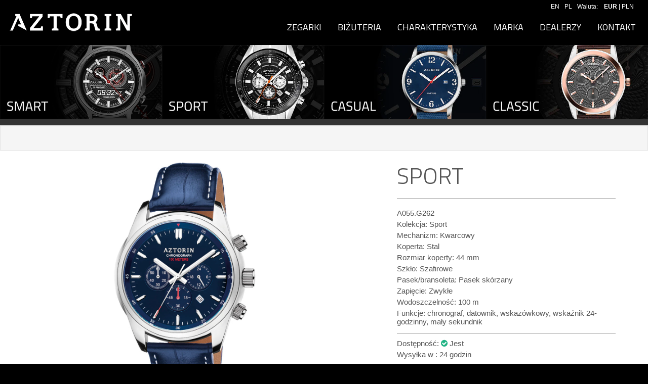

--- FILE ---
content_type: text/html; charset=UTF-8
request_url: https://aztorin.com/pl/zegarki/aztorin-sport/5115
body_size: 5289
content:
<!doctype html>
<!--[if lt IE 7]> <html class="no-js lt-ie9 lt-ie8 lt-ie7"> <![endif]-->
<!--[if IE 7]> <html class="no-js lt-ie9 lt-ie8"> <![endif]-->
<!--[if IE 8]> <html class="no-js lt-ie9"> <![endif]-->
<!--[if gt IE 8]><!--> <html class="no-js"> <!--<![endif]-->
<head>
<meta charset="utf-8">
<meta http-equiv="X-UA-Compatible" content="IE=edge,chrome=1"><script>/* <![CDATA[ */ ringDataLayer = {"context":{"variant":{"accelerator":"YXp0b3Jpbi5jb206Om1haW5fZ2Nw"},"id":{"website":"8b9987fa-3416-451f-b322-15bf0595a604"}}}; /* ]]> */</script><script>/* <![CDATA[ */ accConf = {"events":{"endpointPaths":["/a8f4d8cd95e164917035b64b867a45dd"]}}; /* ]]> */</script>
<meta name="viewport" content="width=device-width, initial-scale=1">
<title>Sport / A055.G262 / Aztorin
</title>
<meta name="description" content="Sport / A055.G262 / Aztorin
">
<meta name="author" content="Aztorin">
<meta name="robots" content="index, follow">
<link rel="alternate" href="https://www.aztorin.com" hreflang="x-default" />
<link rel="alternate" href="https://www.aztorin.com" hreflang="en" />
<link rel="alternate" href="https://www.aztorin.com/pl" hreflang="pl" />
<link rel="alternate" href="https://www.aztorin.com/de" hreflang="de" />
<link rel="alternate" href="https://www.aztorin.com/es" hreflang="es" />
<link rel="alternate" href="https://www.aztorin.com/fr" hreflang="fr" />
<meta property="fb:app_id" content="" />
<meta property="og:title" content="Sport" />
<meta property="og:description" content="Sklep online z zegarkami i biżuterią ." />
<meta property="og:type" content="product" />
<meta property="og:url" content="http://aztorin.com/pl/zegarki/aztorin-sport/5115" />
<meta property="og:locale" content="pl" />
<meta property="og:image" content="//s1.apart.pl/products/watches/packshot/5115/apart-a055-g262--0.jpg" />
<!-- stylesheets -->

<link href="https://fonts.googleapis.com/css?family=Titillium+Web:300,400&subset=latin-ext" rel="stylesheet">
<link media="all" type="text/css" rel="stylesheet" href="/assets/css/frontend.css?id=f362d218c43092de7843">

<!--[if lt IE 9]>
<script src="//cdnjs.cloudflare.com/ajax/libs/html5shiv/3.7.2/html5shiv.min.js"></script>
<script src="//cdnjs.cloudflare.com/ajax/libs/respond.js/1.4.2/respond.js"></script>
<![endif]-->

<!-- Favicons -->
<!--[if IE]><link rel="shortcut icon" href="/favicon.ico"><![endif]-->
<link rel="apple-touch-icon-precomposed" href="/apple-touch-icon-precomposed.png">
<link rel="icon" href="/favicon.png">
<!-- Google Tag Manager -->
<script>
window.dataLayer = window.dataLayer || [];
dataLayer = [{"event":"pageView","type":"product","pageType":"product","product":{"id":"z_5115","catalog":"watches","name":"Sport","brand":"Aztorin","collection":null,"categoryType":"M","priceCatalog":229,"priceSpecial":229,"priceCurrency":"EUR","url":"http:\/\/aztorin.com\/pl\/zegarki\/aztorin-sport\/5115","img":"https:\/\/s1.apart.pl\/products\/watches\/packshot\/5115\/apart-a055-g262--0.jpg"},"userId":"undefined","userType":"Logged Out","lang":"PL","ecommerce":{"currencyCode":"EUR","detail":{"actionField":{"list":"Sport"},"products":[{"name":"Sport","id":"z_5115","price":229,"brand":"Aztorin","category":"Sport","variant":"M"}]}}}];
dataLayer.push({"event":"params","google_tag_params":{"ecomm_pagetype":"product","ecomm_category":"Sport","ecomm_totalvalue":229,"ecomm_prodid":"z_5115","ecomm_currency":"EUR"}});
</script>
<script>(function(w,d,s,l,i){w[l]=w[l]||[];w[l].push({'gtm.start':
new Date().getTime(),event:'gtm.js'});var f=d.getElementsByTagName(s)[0],
j=d.createElement(s),dl=l!='dataLayer'?'&l='+l:'';j.async=true;j.src=
'https://www.googletagmanager.com/gtm.js?id='+i+dl;f.parentNode.insertBefore(j,f);
})(window,document,'script','dataLayer','GTM-PMBKC3Q');</script>
<!-- End Google Tag Manager -->
</head>
<body>
<noscript><iframe src="https://www.googletagmanager.com/ns.html?id=GTM-PMBKC3Q"
height="0" width="0" style="display:none;visibility:hidden"></iframe></noscript>
<div id="fb-root"></div>
    <script>
      window.fbAsyncInit = function() {
        FB.init({
          appId      : '944536072242199',
          xfbml      : true,
          version    : 'v2.4'
        });
      };

      (function(d, s, id){
         var js, fjs = d.getElementsByTagName(s)[0];
         if (d.getElementById(id)) {return;}
         js = d.createElement(s); js.id = id;
         js.src = "//connect.facebook.net/en_GB/sdk.js";
         fjs.parentNode.insertBefore(js, fjs);
       }(document, 'script', 'facebook-jssdk'));
    </script>

<!-- Top Header -->
<header class="site-header">
<div id="top-nav" class="navbar navbar-static-top">
    <div class="container relative">
        <div class="ls ">
            <ul class="nav lang-switcher">
                            <li><a href="/">EN</a></li>
                <!--
                <li><a href="/es">ES</a></li>
                <li><a href="/cz">CZ</a></li>
                <li><a href="/de">DE</a></li>

                <li><a href="/fr">FR</a></li>
                -->
                <li><a href="/pl">PL</a></li>
                                <li>
                    <form action="/currency/switch" method="POST" class='categorySort' id='currency-form'>
                        <input type="hidden" name="_token" value="XEGYLnUEQMabrmHH86qXjjA0eZFZCdgS8C8N5kvp" autocomplete="off">                        <input type="hidden" name="referer" value="http://aztorin.com/pl/zegarki/aztorin-sport/5115">
                        <input type="hidden" name="currency" value="EUR">
                        <span class="hidden-xs">Waluta: &nbsp;&nbsp;</span>
                        <a href="#EUR" class="switch-currency  active " data-code="global.rateEUR">EUR</a>
                        <span> | </span>
                        <a href="#PLN" class="switch-currency " data-code="global.ratePLN">PLN</a>
                    </form>
                </li>
                            </ul>
        </div>
        <div class="navbar-header ">
            <button type="button" class="navbar-toggle" data-toggle="collapse" data-target=".navbar-collapse">
                <span class="icon-bar"></span>
                <span class="icon-bar"></span>
                <span class="icon-bar"></span>
            </button>
            <div class="col-xs-12 col-sm-24">
            <a class="navbar-brand" href="/pl"><img src="/img/aztorin.png" alt="Aztorin" class="img-responsive"/></a>
            </div>
        </div>
        <div id="navbar-menu" class="navbar-collapse collapse text-center ">
            <ul class="nav navbar-nav">

                <li>
                    <a href="/pl/p/zegarki" title="" >ZEGARKI</a>
                </li>
                <li>
                    <a href="/pl/p/bizuteria" title="" >BIŻUTERIA</a>
                </li>
                                <li>
                    <a href="/pl/p/charakterystyka" title="" >CHARAKTERYSTYKA</a>
                </li>
                                <li>
                    <a href="/pl/p/marka" title="" >MARKA</a>
                </li>
                <li>
                    <a href="/pl/gdzie-kupic" title="">DEALERZY</a>
                </li>
                <li>
                    <a href="/pl/p/kontakt" title="">KONTAKT</a>
                </li>
                            </ul>
        </div>
    </div>
</div>
</header>


	<div id="main" class="">

			    

			<div id="content">
				
<!-- Collections text nav links -->


<!-- Collections -->
<div class="collections-nav">
    <div class="row white-background">
        <div class="col-xs-12 col-sm-12 col-md-6 imageTextbox">
                        <a href="https://www.apart.pl/zegarki/aztorin?kolekcja=smart" target="_blank">
                <img src="https://ocdn.apart.eu/aztorin/media/images/watches/20240229/smart.jpg" alt="Smartwatch" class="img-responsive">
            </a>
                    </div>
        <div class="col-xs-12 col-sm-12 col-md-6 imageTextbox">
            <a href="/pl/zegarki/aztorin-sport" class="active">
                <img src="https://ocdn.apart.eu/aztorin/media/images/watches/20240229/sport.jpg" alt="Sport" class="img-responsive">
            </a>
        </div>
        <div class="col-xs-12 col-sm-12 col-md-6 imageTextbox">
            <a href="/pl/zegarki/aztorin-casual" class="">
                <img src="https://ocdn.apart.eu/aztorin/media/images/watches/20240229/casual.jpg" alt="Casual" class="img-responsive">
            </a>
        </div>
        <div class="col-xs-12 col-sm-12 col-md-6 imageTextbox">
            <a href="/pl/zegarki/aztorin-classic" class="">
                <img src="https://ocdn.apart.eu/aztorin/media/images/watches/20240229/classic.jpg" alt="Classic" class="img-responsive">
            </a>
        </div>
    </div>
</div>

<!-- Collection Description -->
<div class="row gray-dark-background collection-desc">
    <div class="col-xs-24 text-center white">
        <h1></h1>
    </div>
</div>
<div class="row collection-desc">
    <div class="col-sm-24">
        <div class="well well-lg  text-center">
                            <!--<p>Wytrzymałość, wysokie parametry, wygodne paski kauczukowe lub stalowe bransolety. Aztorin Sport to najwyższa jakość i najlepsza cena w swojej klasie! Perfekcyjny wyb&oacute;r dla miłośnik&oacute;w sportowego stylu życia.</p>-->
                    </div>
    </div>
</div>


    <div id="product">
        <div class="row product-main">
            <div class="col-sm-12">
                <div class="images clearfix">
                    <div class="images-main">
                        <a href="//s1.apart.pl/products/watches/packshot/5115/apart-a055-g262--0.jpg" class="MagicZoom" id="jewellery" data-options="zoomPosition: inner">
                            <img src="//s1.apart.pl/products/watches/packshot/5115/apart-a055-g262--0.jpg" alt="" class="img-responsive">
                        </a>
                    </div>
                                    </div>
            </div>

            <div class="col-sm-12">
                <div class="col-sm-18 col-sm-offset-6 product-label">
                    <div class="section title">
                        <h1>SPORT</h1>
                        <hr>
                        <p>A055.G262</p>
                                                    <p>
                            Kolekcja: Sport
                            </p>
                                                                            <p>
                            Mechanizm: Kwarcowy
                            </p>
                                                                                                    <p>
                            Koperta: Stal
                            </p>
                                                                            <p>
                            Rozmiar koperty: 44 mm
                            </p>
                                                                                                    <p>
                            Szkło: Szafirowe
                            </p>
                                                                            <p>
                            Pasek/bransoleta: Pasek skórzany
                            </p>
                                                                            <p>
                            Zapięcie: Zwykłe
                            </p>
                                                                                                    <p>
                            Wodoszczelność: 100 m
                            </p>
                                                                            <p>
                                Funkcje:
                                                                                                            chronograf, 
                                                                                                                                                datownik, 
                                                                                                                                                wskazówkowy, 
                                                                                                                                                wskaźnik 24-godzinny, 
                                                                                                                                                mały sekundnik
                                                                                                </p>
                                            </div>
                                    <div class="section basic-info">
                        <p>Dostępność:
                                                            <i class="fa fa-check-circle green"></i> Jest
                                                    </p>
                                                <p>Wysyłka w : 24 godzin</p>
                                            </div>

                                                                        <div class="clearfix">
                                <div class="text-center">
                                                                            <span id="pricecat" class="pricecat"><span class="value">319</span> <span class="currencyName">€</span></span>
                                        <span id="price" class="price price-special"><span class="value">229</span> <span class="currencyName">€</span></span>
                                                                    </div>
                            </div>
                            <br/>
                            <div class="section cart clearfix text-center">
                                <a href="https://www.apart.pl/zegarki/aztorin/aztorin-sport/5115" id="basket" class="btn btn-lg btn-primary" target="_blank">KUP ONLINE NA APART.PL</a>
                            </div>
                                                                                
                </div>
            </div>
        </div>

        <div class="row gray-dark-background">
            <div class="col-xs-24  col-sm-24 ">
                <div class="col-xs-24  text-center white toUpperCase">
                    <h1>
                                                                                    Wszystkie produkty z
                                Kolekcji
                                
                                                                        </h1>
                </div>
            </div>
        </div>


        <div class="row">
            <div class="col-xs-24">

                <div role="tabpanel" class="fade tab-pane active in" id="collection">
                    <div id="product-list" class="list-group clearfix">
                                                                            <div class="item col-md-6 col-sm-12">
                                <div class="product">
                                    <div class="thumbnail">
                                    <a href="http://aztorin.com/pl/zegarki/aztorin-sport/4149" title=""><img class="group list-group-image" src="//s1.apart.pl/products/watches/packshot/4149/apart-a047-g197--0_m.jpg" alt="Sport" /></a>
                                    </div>
                                    <div class="caption">
                                        <div class="product-name">
                                            Sport
                                        </div>
                                        <div class="row">
                                            <div class="col-xs-24 col-md-24">
                                                                                                                                                            <span id="price" class="price"><span class="value">259</span> <span class="currencyName">€</span></span>
                                                                                                                                                </div>
                                        </div>
                                    </div>
                                </div>
                            </div>
                                                    <div class="item col-md-6 col-sm-12">
                                <div class="product">
                                    <div class="thumbnail">
                                    <a href="http://aztorin.com/pl/zegarki/aztorin-sport/5116" title=""><img class="group list-group-image" src="//s1.apart.pl/products/watches/packshot/5116/apart-a055-g263--0_m.jpg" alt="Sport" /></a>
                                    </div>
                                    <div class="caption">
                                        <div class="product-name">
                                            Sport
                                        </div>
                                        <div class="row">
                                            <div class="col-xs-24 col-md-24">
                                                                                                                                                            <span id="price" class="price"><span class="value">349</span> <span class="currencyName">€</span></span>
                                                                                                                                                </div>
                                        </div>
                                    </div>
                                </div>
                            </div>
                                                    <div class="item col-md-6 col-sm-12">
                                <div class="product">
                                    <div class="thumbnail">
                                    <a href="http://aztorin.com/pl/zegarki/aztorin-sport/5118" title=""><img class="group list-group-image" src="//s1.apart.pl/products/watches/packshot/5118/apart-a055-g266--0_m.jpg" alt="Sport" /></a>
                                    </div>
                                    <div class="caption">
                                        <div class="product-name">
                                            Sport
                                        </div>
                                        <div class="row">
                                            <div class="col-xs-24 col-md-24">
                                                                                                                                                            <span id="price" class="price"><span class="value">399</span> <span class="currencyName">€</span></span>
                                                                                                                                                </div>
                                        </div>
                                    </div>
                                </div>
                            </div>
                                                    <div class="item col-md-6 col-sm-12">
                                <div class="product">
                                    <div class="thumbnail">
                                    <a href="http://aztorin.com/pl/zegarki/aztorin-sport/5119" title=""><img class="group list-group-image" src="//s1.apart.pl/products/watches/packshot/5119/apart-a065-g315--0_m.jpg" alt="Sport" /></a>
                                    </div>
                                    <div class="caption">
                                        <div class="product-name">
                                            Sport
                                        </div>
                                        <div class="row">
                                            <div class="col-xs-24 col-md-24">
                                                                                                                                                            <span id="price" class="price"><span class="value">289</span> <span class="currencyName">€</span></span>
                                                                                                                                                </div>
                                        </div>
                                    </div>
                                </div>
                            </div>
                                                    <div class="item col-md-6 col-sm-12">
                                <div class="product">
                                    <div class="thumbnail">
                                    <a href="http://aztorin.com/pl/zegarki/aztorin-sport/5120" title=""><img class="group list-group-image" src="//s1.apart.pl/products/watches/packshot/5120/apart-a065-g316--0_m.jpg" alt="Sport" /></a>
                                    </div>
                                    <div class="caption">
                                        <div class="product-name">
                                            Sport
                                        </div>
                                        <div class="row">
                                            <div class="col-xs-24 col-md-24">
                                                                                                                                                            <span id="price" class="price"><span class="value">269</span> <span class="currencyName">€</span></span>
                                                                                                                                                </div>
                                        </div>
                                    </div>
                                </div>
                            </div>
                                                    <div class="item col-md-6 col-sm-12">
                                <div class="product">
                                    <div class="thumbnail">
                                    <a href="http://aztorin.com/pl/zegarki/aztorin-sport/5121" title=""><img class="group list-group-image" src="//s1.apart.pl/products/watches/packshot/5121/apart-a065-g317--0_m.jpg" alt="Sport" /></a>
                                    </div>
                                    <div class="caption">
                                        <div class="product-name">
                                            Sport
                                        </div>
                                        <div class="row">
                                            <div class="col-xs-24 col-md-24">
                                                                                                                                                            <span id="price" class="price"><span class="value">279</span> <span class="currencyName">€</span></span>
                                                                                                                                                </div>
                                        </div>
                                    </div>
                                </div>
                            </div>
                                                    <div class="item col-md-6 col-sm-12">
                                <div class="product">
                                    <div class="thumbnail">
                                    <a href="http://aztorin.com/pl/zegarki/aztorin-sport/6874" title=""><img class="group list-group-image" src="//s1.apart.pl/products/watches/packshot/6874/apart-a078-g357--0_m.jpg" alt="Ekstraklasa" /></a>
                                    </div>
                                    <div class="caption">
                                        <div class="product-name">
                                            Ekstraklasa
                                        </div>
                                        <div class="row">
                                            <div class="col-xs-24 col-md-24">
                                                                                                                                                            <span id="price" class="price"><span class="value">319</span> <span class="currencyName">€</span></span>
                                                                                                                                                </div>
                                        </div>
                                    </div>
                                </div>
                            </div>
                                                    <div class="item col-md-6 col-sm-12">
                                <div class="product">
                                    <div class="thumbnail">
                                    <a href="http://aztorin.com/pl/zegarki/aztorin-sport/6875" title=""><img class="group list-group-image" src="//s1.apart.pl/products/watches/packshot/6875/apart-a078-g358--0_m.jpg" alt="Ekstraklasa" /></a>
                                    </div>
                                    <div class="caption">
                                        <div class="product-name">
                                            Ekstraklasa
                                        </div>
                                        <div class="row">
                                            <div class="col-xs-24 col-md-24">
                                                                                                                                                            <span id="price" class="price"><span class="value">339</span> <span class="currencyName">€</span></span>
                                                                                                                                                </div>
                                        </div>
                                    </div>
                                </div>
                            </div>
                                                    <div class="item col-md-6 col-sm-12">
                                <div class="product">
                                    <div class="thumbnail">
                                    <a href="http://aztorin.com/pl/zegarki/aztorin-sport/7426" title=""><img class="group list-group-image" src="//s1.apart.pl/products/watches/packshot/7426/apart-a047-g359--0_m.jpg" alt="Sport" /></a>
                                    </div>
                                    <div class="caption">
                                        <div class="product-name">
                                            Sport
                                        </div>
                                        <div class="row">
                                            <div class="col-xs-24 col-md-24">
                                                                                                                                                            <span id="price" class="price"><span class="value">289</span> <span class="currencyName">€</span></span>
                                                                                                                                                </div>
                                        </div>
                                    </div>
                                </div>
                            </div>
                                                    <div class="item col-md-6 col-sm-12">
                                <div class="product">
                                    <div class="thumbnail">
                                    <a href="http://aztorin.com/pl/zegarki/aztorin-sport/7427" title=""><img class="group list-group-image" src="//s1.apart.pl/products/watches/packshot/7427/apart-a047-g360--0_m.jpg" alt="Sport" /></a>
                                    </div>
                                    <div class="caption">
                                        <div class="product-name">
                                            Sport
                                        </div>
                                        <div class="row">
                                            <div class="col-xs-24 col-md-24">
                                                                                                                                                            <span id="price" class="price"><span class="value">289</span> <span class="currencyName">€</span></span>
                                                                                                                                                </div>
                                        </div>
                                    </div>
                                </div>
                            </div>
                                                    <div class="item col-md-6 col-sm-12">
                                <div class="product">
                                    <div class="thumbnail">
                                    <a href="http://aztorin.com/pl/zegarki/aztorin-sport/7428" title=""><img class="group list-group-image" src="//s1.apart.pl/products/watches/packshot/7428/apart-a047-g361--0_m.jpg" alt="Sport" /></a>
                                    </div>
                                    <div class="caption">
                                        <div class="product-name">
                                            Sport
                                        </div>
                                        <div class="row">
                                            <div class="col-xs-24 col-md-24">
                                                                                                                                                            <span id="price" class="price"><span class="value">289</span> <span class="currencyName">€</span></span>
                                                                                                                                                </div>
                                        </div>
                                    </div>
                                </div>
                            </div>
                                                    <div class="item col-md-6 col-sm-12">
                                <div class="product">
                                    <div class="thumbnail">
                                    <a href="http://aztorin.com/pl/zegarki/aztorin-sport/7477" title=""><img class="group list-group-image" src="//s1.apart.pl/products/watches/packshot/7477/apart-a047-g370--0_m.jpg" alt="Sport" /></a>
                                    </div>
                                    <div class="caption">
                                        <div class="product-name">
                                            Sport
                                        </div>
                                        <div class="row">
                                            <div class="col-xs-24 col-md-24">
                                                                                                                                                            <span id="price" class="price"><span class="value">319</span> <span class="currencyName">€</span></span>
                                                                                                                                                </div>
                                        </div>
                                    </div>
                                </div>
                            </div>
                                                    <div class="item col-md-6 col-sm-12">
                                <div class="product">
                                    <div class="thumbnail">
                                    <a href="http://aztorin.com/pl/zegarki/aztorin-sport/8422" title=""><img class="group list-group-image" src="//s1.apart.pl/products/watches/packshot/8422/apart-a082-g380--0_m.jpg" alt="Sport" /></a>
                                    </div>
                                    <div class="caption">
                                        <div class="product-name">
                                            Sport
                                        </div>
                                        <div class="row">
                                            <div class="col-xs-24 col-md-24">
                                                                                                                                                            <span id="price" class="price"><span class="value">319</span> <span class="currencyName">€</span></span>
                                                                                                                                                </div>
                                        </div>
                                    </div>
                                </div>
                            </div>
                                                    <div class="item col-md-6 col-sm-12">
                                <div class="product">
                                    <div class="thumbnail">
                                    <a href="http://aztorin.com/pl/zegarki/aztorin-sport/8423" title=""><img class="group list-group-image" src="//s1.apart.pl/products/watches/packshot/8423/apart-a082-g381--0_m.jpg" alt="Sport" /></a>
                                    </div>
                                    <div class="caption">
                                        <div class="product-name">
                                            Sport
                                        </div>
                                        <div class="row">
                                            <div class="col-xs-24 col-md-24">
                                                                                                                                                            <span id="price" class="price"><span class="value">319</span> <span class="currencyName">€</span></span>
                                                                                                                                                </div>
                                        </div>
                                    </div>
                                </div>
                            </div>
                                                    <div class="item col-md-6 col-sm-12">
                                <div class="product">
                                    <div class="thumbnail">
                                    <a href="http://aztorin.com/pl/zegarki/aztorin-sport/8424" title=""><img class="group list-group-image" src="//s1.apart.pl/products/watches/packshot/8424/apart-a082-g382--0_m.jpg" alt="Sport" /></a>
                                    </div>
                                    <div class="caption">
                                        <div class="product-name">
                                            Sport
                                        </div>
                                        <div class="row">
                                            <div class="col-xs-24 col-md-24">
                                                                                                                                                            <span id="price" class="price"><span class="value">319</span> <span class="currencyName">€</span></span>
                                                                                                                                                </div>
                                        </div>
                                    </div>
                                </div>
                            </div>
                                                    <div class="item col-md-6 col-sm-12">
                                <div class="product">
                                    <div class="thumbnail">
                                    <a href="http://aztorin.com/pl/zegarki/aztorin-sport/8425" title=""><img class="group list-group-image" src="//s1.apart.pl/products/watches/packshot/8425/apart-a082-g383--0_m.jpg" alt="Sport" /></a>
                                    </div>
                                    <div class="caption">
                                        <div class="product-name">
                                            Sport
                                        </div>
                                        <div class="row">
                                            <div class="col-xs-24 col-md-24">
                                                                                                                                                            <span id="price" class="price"><span class="value">339</span> <span class="currencyName">€</span></span>
                                                                                                                                                </div>
                                        </div>
                                    </div>
                                </div>
                            </div>
                                                    <div class="item col-md-6 col-sm-12">
                                <div class="product">
                                    <div class="thumbnail">
                                    <a href="http://aztorin.com/pl/zegarki/aztorin-sport/8426" title=""><img class="group list-group-image" src="//s1.apart.pl/products/watches/packshot/8426/apart-a082-g384--0_m.jpg" alt="Sport" /></a>
                                    </div>
                                    <div class="caption">
                                        <div class="product-name">
                                            Sport
                                        </div>
                                        <div class="row">
                                            <div class="col-xs-24 col-md-24">
                                                                                                                                                            <span id="price" class="price"><span class="value">339</span> <span class="currencyName">€</span></span>
                                                                                                                                                </div>
                                        </div>
                                    </div>
                                </div>
                            </div>
                                                    <div class="item col-md-6 col-sm-12">
                                <div class="product">
                                    <div class="thumbnail">
                                    <a href="http://aztorin.com/pl/zegarki/aztorin-sport/8427" title=""><img class="group list-group-image" src="//s1.apart.pl/products/watches/packshot/8427/apart-a082-g385--0_m.jpg" alt="Sport" /></a>
                                    </div>
                                    <div class="caption">
                                        <div class="product-name">
                                            Sport
                                        </div>
                                        <div class="row">
                                            <div class="col-xs-24 col-md-24">
                                                                                                                                                            <span id="price" class="price"><span class="value">349</span> <span class="currencyName">€</span></span>
                                                                                                                                                </div>
                                        </div>
                                    </div>
                                </div>
                            </div>
                                                    <div class="item col-md-6 col-sm-12">
                                <div class="product">
                                    <div class="thumbnail">
                                    <a href="http://aztorin.com/pl/zegarki/aztorin-sport/8456" title=""><img class="group list-group-image" src="//s1.apart.pl/products/watches/packshot/8456/apart-a082-g386--0_m.jpg" alt="Sport Legia Warszawa" /></a>
                                    </div>
                                    <div class="caption">
                                        <div class="product-name">
                                            Sport Legia Warszawa
                                        </div>
                                        <div class="row">
                                            <div class="col-xs-24 col-md-24">
                                                                                                                                                            <span id="price" class="price"><span class="value">319</span> <span class="currencyName">€</span></span>
                                                                                                                                                </div>
                                        </div>
                                    </div>
                                </div>
                            </div>
                                                    <div class="item col-md-6 col-sm-12">
                                <div class="product">
                                    <div class="thumbnail">
                                    <a href="http://aztorin.com/pl/zegarki/aztorin-sport/9588" title=""><img class="group list-group-image" src="//s1.apart.pl/products/watches/packshot/9588/apart-a077-g411--0_m.jpg" alt="Speedway - Bartosz Zmarzlik" /></a>
                                    </div>
                                    <div class="caption">
                                        <div class="product-name">
                                            Speedway - Bartosz Zmarzlik
                                        </div>
                                        <div class="row">
                                            <div class="col-xs-24 col-md-24">
                                                                                                                                                            <span id="price" class="price"><span class="value">379</span> <span class="currencyName">€</span></span>
                                                                                                                                                </div>
                                        </div>
                                    </div>
                                </div>
                            </div>
                                                    <div class="item col-md-6 col-sm-12">
                                <div class="product">
                                    <div class="thumbnail">
                                    <a href="http://aztorin.com/pl/zegarki/aztorin-sport/9589" title=""><img class="group list-group-image" src="//s1.apart.pl/products/watches/packshot/9589/apart-a077-g412--0_m.jpg" alt="Speedway - Bartosz Zmarzlik" /></a>
                                    </div>
                                    <div class="caption">
                                        <div class="product-name">
                                            Speedway - Bartosz Zmarzlik
                                        </div>
                                        <div class="row">
                                            <div class="col-xs-24 col-md-24">
                                                                                                                                                            <span id="price" class="price"><span class="value">379</span> <span class="currencyName">€</span></span>
                                                                                                                                                </div>
                                        </div>
                                    </div>
                                </div>
                            </div>
                                                    <div class="item col-md-6 col-sm-12">
                                <div class="product">
                                    <div class="thumbnail">
                                    <a href="http://aztorin.com/pl/zegarki/aztorin-sport/9590" title=""><img class="group list-group-image" src="//s1.apart.pl/products/watches/packshot/9590/apart-a077-g413--0_m.jpg" alt="Sport Ekstraliga" /></a>
                                    </div>
                                    <div class="caption">
                                        <div class="product-name">
                                            Sport Ekstraliga
                                        </div>
                                        <div class="row">
                                            <div class="col-xs-24 col-md-24">
                                                                                                                                                            <span id="price" class="price"><span class="value">379</span> <span class="currencyName">€</span></span>
                                                                                                                                                </div>
                                        </div>
                                    </div>
                                </div>
                            </div>
                                                    <div class="item col-md-6 col-sm-12">
                                <div class="product">
                                    <div class="thumbnail">
                                    <a href="http://aztorin.com/pl/zegarki/aztorin-sport/10105" title=""><img class="group list-group-image" src="//s1.apart.pl/products/watches/packshot/10105/apart-a092-g424--0_m.jpg" alt="Sport" /></a>
                                    </div>
                                    <div class="caption">
                                        <div class="product-name">
                                            Sport
                                        </div>
                                        <div class="row">
                                            <div class="col-xs-24 col-md-24">
                                                                                                                                                            <span id="price" class="price"><span class="value">319</span> <span class="currencyName">€</span></span>
                                                                                                                                                </div>
                                        </div>
                                    </div>
                                </div>
                            </div>
                                                    <div class="item col-md-6 col-sm-12">
                                <div class="product">
                                    <div class="thumbnail">
                                    <a href="http://aztorin.com/pl/zegarki/aztorin-sport/10275" title=""><img class="group list-group-image" src="//s1.apart.pl/products/watches/packshot/10275/apart-a055-g414--0_m.jpg" alt="Sport" /></a>
                                    </div>
                                    <div class="caption">
                                        <div class="product-name">
                                            Sport
                                        </div>
                                        <div class="row">
                                            <div class="col-xs-24 col-md-24">
                                                                                                                                                            <span id="price" class="price"><span class="value">339</span> <span class="currencyName">€</span></span>
                                                                                                                                                </div>
                                        </div>
                                    </div>
                                </div>
                            </div>
                                                    <div class="item col-md-6 col-sm-12">
                                <div class="product">
                                    <div class="thumbnail">
                                    <a href="http://aztorin.com/pl/zegarki/aztorin-sport/10344" title=""><img class="group list-group-image" src="//s1.apart.pl/products/watches/packshot/10344/apart-a094-g427--0_m.jpg" alt="Sport" /></a>
                                    </div>
                                    <div class="caption">
                                        <div class="product-name">
                                            Sport
                                        </div>
                                        <div class="row">
                                            <div class="col-xs-24 col-md-24">
                                                                                                                                                            <span id="price" class="price"><span class="value">209</span> <span class="currencyName">€</span></span>
                                                                                                                                                </div>
                                        </div>
                                    </div>
                                </div>
                            </div>
                                                    <div class="item col-md-6 col-sm-12">
                                <div class="product">
                                    <div class="thumbnail">
                                    <a href="http://aztorin.com/pl/zegarki/aztorin-sport/10345" title=""><img class="group list-group-image" src="//s1.apart.pl/products/watches/packshot/10345/apart-a094-g428--0_m.jpg" alt="Sport" /></a>
                                    </div>
                                    <div class="caption">
                                        <div class="product-name">
                                            Sport
                                        </div>
                                        <div class="row">
                                            <div class="col-xs-24 col-md-24">
                                                                                                                                                            <span id="price" class="price"><span class="value">239</span> <span class="currencyName">€</span></span>
                                                                                                                                                </div>
                                        </div>
                                    </div>
                                </div>
                            </div>
                                                    <div class="item col-md-6 col-sm-12">
                                <div class="product">
                                    <div class="thumbnail">
                                    <a href="http://aztorin.com/pl/zegarki/aztorin-sport/10466" title=""><img class="group list-group-image" src="//s1.apart.pl/products/watches/packshot/10466/apart-a055-g432--0_m.jpg" alt="Sport" /></a>
                                    </div>
                                    <div class="caption">
                                        <div class="product-name">
                                            Sport
                                        </div>
                                        <div class="row">
                                            <div class="col-xs-24 col-md-24">
                                                                                                                                                            <span id="price" class="price"><span class="value">389</span> <span class="currencyName">€</span></span>
                                                                                                                                                </div>
                                        </div>
                                    </div>
                                </div>
                            </div>
                                                    <div class="item col-md-6 col-sm-12">
                                <div class="product">
                                    <div class="thumbnail">
                                    <a href="http://aztorin.com/pl/zegarki/aztorin-sport/10467" title=""><img class="group list-group-image" src="//s1.apart.pl/products/watches/packshot/10467/apart-a065-g431--0_m.jpg" alt="Sport" /></a>
                                    </div>
                                    <div class="caption">
                                        <div class="product-name">
                                            Sport
                                        </div>
                                        <div class="row">
                                            <div class="col-xs-24 col-md-24">
                                                                                                                                                            <span id="price" class="price"><span class="value">309</span> <span class="currencyName">€</span></span>
                                                                                                                                                </div>
                                        </div>
                                    </div>
                                </div>
                            </div>
                                                    <div class="item col-md-6 col-sm-12">
                                <div class="product">
                                    <div class="thumbnail">
                                    <a href="http://aztorin.com/pl/zegarki/aztorin-sport/10496" title=""><img class="group list-group-image" src="//s1.apart.pl/products/watches/packshot/10496/apart-a091-g421--0_m.jpg" alt="Sport" /></a>
                                    </div>
                                    <div class="caption">
                                        <div class="product-name">
                                            Sport
                                        </div>
                                        <div class="row">
                                            <div class="col-xs-24 col-md-24">
                                                                                                                                                            <span id="price" class="price"><span class="value">309</span> <span class="currencyName">€</span></span>
                                                                                                                                                </div>
                                        </div>
                                    </div>
                                </div>
                            </div>
                                                    <div class="item col-md-6 col-sm-12">
                                <div class="product">
                                    <div class="thumbnail">
                                    <a href="http://aztorin.com/pl/zegarki/aztorin-sport/10497" title=""><img class="group list-group-image" src="//s1.apart.pl/products/watches/packshot/10497/apart-a091-g422--0_m.jpg" alt="Sport" /></a>
                                    </div>
                                    <div class="caption">
                                        <div class="product-name">
                                            Sport
                                        </div>
                                        <div class="row">
                                            <div class="col-xs-24 col-md-24">
                                                                                                                                                            <span id="price" class="price"><span class="value">299</span> <span class="currencyName">€</span></span>
                                                                                                                                                </div>
                                        </div>
                                    </div>
                                </div>
                            </div>
                                                    <div class="item col-md-6 col-sm-12">
                                <div class="product">
                                    <div class="thumbnail">
                                    <a href="http://aztorin.com/pl/zegarki/aztorin-sport/10498" title=""><img class="group list-group-image" src="//s1.apart.pl/products/watches/packshot/10498/apart-a091-g423--0_m.jpg" alt="Sport" /></a>
                                    </div>
                                    <div class="caption">
                                        <div class="product-name">
                                            Sport
                                        </div>
                                        <div class="row">
                                            <div class="col-xs-24 col-md-24">
                                                                                                                                                            <span id="price" class="price"><span class="value">299</span> <span class="currencyName">€</span></span>
                                                                                                                                                </div>
                                        </div>
                                    </div>
                                </div>
                            </div>
                                                    <div class="item col-md-6 col-sm-12">
                                <div class="product">
                                    <div class="thumbnail">
                                    <a href="http://aztorin.com/pl/zegarki/aztorin-sport/10499" title=""><img class="group list-group-image" src="//s1.apart.pl/products/watches/packshot/10499/apart-a091-g430--0_m.jpg" alt="Sport" /></a>
                                    </div>
                                    <div class="caption">
                                        <div class="product-name">
                                            Sport
                                        </div>
                                        <div class="row">
                                            <div class="col-xs-24 col-md-24">
                                                                                                                                                            <span id="price" class="price"><span class="value">309</span> <span class="currencyName">€</span></span>
                                                                                                                                                </div>
                                        </div>
                                    </div>
                                </div>
                            </div>
                                                    <div class="item col-md-6 col-sm-12">
                                <div class="product">
                                    <div class="thumbnail">
                                    <a href="http://aztorin.com/pl/zegarki/aztorin-sport/10660" title=""><img class="group list-group-image" src="//s1.apart.pl/products/watches/packshot/10660/apart-a090-g419--0_m.jpg" alt="Sport" /></a>
                                    </div>
                                    <div class="caption">
                                        <div class="product-name">
                                            Sport
                                        </div>
                                        <div class="row">
                                            <div class="col-xs-24 col-md-24">
                                                                                                                                                            <span id="price" class="price"><span class="value">239</span> <span class="currencyName">€</span></span>
                                                                                                                                                </div>
                                        </div>
                                    </div>
                                </div>
                            </div>
                                                    <div class="item col-md-6 col-sm-12">
                                <div class="product">
                                    <div class="thumbnail">
                                    <a href="http://aztorin.com/pl/zegarki/aztorin-sport/10661" title=""><img class="group list-group-image" src="//s1.apart.pl/products/watches/packshot/10661/apart-a090-g420--0_m.jpg" alt="Sport" /></a>
                                    </div>
                                    <div class="caption">
                                        <div class="product-name">
                                            Sport
                                        </div>
                                        <div class="row">
                                            <div class="col-xs-24 col-md-24">
                                                                                                                                                            <span id="price" class="price"><span class="value">239</span> <span class="currencyName">€</span></span>
                                                                                                                                                </div>
                                        </div>
                                    </div>
                                </div>
                            </div>
                                                    <div class="item col-md-6 col-sm-12">
                                <div class="product">
                                    <div class="thumbnail">
                                    <a href="http://aztorin.com/pl/zegarki/aztorin-sport/10662" title=""><img class="group list-group-image" src="//s1.apart.pl/products/watches/packshot/10662/apart-a090-g429--0_m.jpg" alt="Sport" /></a>
                                    </div>
                                    <div class="caption">
                                        <div class="product-name">
                                            Sport
                                        </div>
                                        <div class="row">
                                            <div class="col-xs-24 col-md-24">
                                                                                                                                                            <span id="price" class="price"><span class="value">239</span> <span class="currencyName">€</span></span>
                                                                                                                                                </div>
                                        </div>
                                    </div>
                                </div>
                            </div>
                                                    <div class="item col-md-6 col-sm-12">
                                <div class="product">
                                    <div class="thumbnail">
                                    <a href="http://aztorin.com/pl/zegarki/aztorin-sport/11389" title=""><img class="group list-group-image" src="//s1.apart.pl/products/watches/packshot/11389/apart-a103-g455--0_m.jpg" alt="Sport" /></a>
                                    </div>
                                    <div class="caption">
                                        <div class="product-name">
                                            Sport
                                        </div>
                                        <div class="row">
                                            <div class="col-xs-24 col-md-24">
                                                                                                                                                            <span id="price" class="price"><span class="value">319</span> <span class="currencyName">€</span></span>
                                                                                                                                                </div>
                                        </div>
                                    </div>
                                </div>
                            </div>
                                                    <div class="item col-md-6 col-sm-12">
                                <div class="product">
                                    <div class="thumbnail">
                                    <a href="http://aztorin.com/pl/zegarki/aztorin-sport/11390" title=""><img class="group list-group-image" src="//s1.apart.pl/products/watches/packshot/11390/apart-a103-g456--0_m.jpg" alt="Sport" /></a>
                                    </div>
                                    <div class="caption">
                                        <div class="product-name">
                                            Sport
                                        </div>
                                        <div class="row">
                                            <div class="col-xs-24 col-md-24">
                                                                                                                                                            <span id="price" class="price"><span class="value">339</span> <span class="currencyName">€</span></span>
                                                                                                                                                </div>
                                        </div>
                                    </div>
                                </div>
                            </div>
                                                    <div class="item col-md-6 col-sm-12">
                                <div class="product">
                                    <div class="thumbnail">
                                    <a href="http://aztorin.com/pl/zegarki/aztorin-sport/11391" title=""><img class="group list-group-image" src="//s1.apart.pl/products/watches/packshot/11391/apart-a103-g457--0_m.jpg" alt="Sport" /></a>
                                    </div>
                                    <div class="caption">
                                        <div class="product-name">
                                            Sport
                                        </div>
                                        <div class="row">
                                            <div class="col-xs-24 col-md-24">
                                                                                                                                                            <span id="price" class="price"><span class="value">349</span> <span class="currencyName">€</span></span>
                                                                                                                                                </div>
                                        </div>
                                    </div>
                                </div>
                            </div>
                                                    <div class="item col-md-6 col-sm-12">
                                <div class="product">
                                    <div class="thumbnail">
                                    <a href="http://aztorin.com/pl/zegarki/aztorin-sport/11392" title=""><img class="group list-group-image" src="//s1.apart.pl/products/watches/packshot/11392/apart-a103-g458--0_m.jpg" alt="Sport" /></a>
                                    </div>
                                    <div class="caption">
                                        <div class="product-name">
                                            Sport
                                        </div>
                                        <div class="row">
                                            <div class="col-xs-24 col-md-24">
                                                                                                                                                            <span id="price" class="price"><span class="value">319</span> <span class="currencyName">€</span></span>
                                                                                                                                                </div>
                                        </div>
                                    </div>
                                </div>
                            </div>
                                                    <div class="item col-md-6 col-sm-12">
                                <div class="product">
                                    <div class="thumbnail">
                                    <a href="http://aztorin.com/pl/zegarki/aztorin-sport/11411" title=""><img class="group list-group-image" src="//s1.apart.pl/products/watches/packshot/11411/apart-a100-g444--0_m.jpg" alt="Sport" /></a>
                                    </div>
                                    <div class="caption">
                                        <div class="product-name">
                                            Sport
                                        </div>
                                        <div class="row">
                                            <div class="col-xs-24 col-md-24">
                                                                                                                                                            <span id="price" class="price"><span class="value">299</span> <span class="currencyName">€</span></span>
                                                                                                                                                </div>
                                        </div>
                                    </div>
                                </div>
                            </div>
                                                    <div class="item col-md-6 col-sm-12">
                                <div class="product">
                                    <div class="thumbnail">
                                    <a href="http://aztorin.com/pl/zegarki/aztorin-sport/11412" title=""><img class="group list-group-image" src="//s1.apart.pl/products/watches/packshot/11412/apart-a100-g445--0_m.jpg" alt="Sport" /></a>
                                    </div>
                                    <div class="caption">
                                        <div class="product-name">
                                            Sport
                                        </div>
                                        <div class="row">
                                            <div class="col-xs-24 col-md-24">
                                                                                                                                                            <span id="price" class="price"><span class="value">319</span> <span class="currencyName">€</span></span>
                                                                                                                                                </div>
                                        </div>
                                    </div>
                                </div>
                            </div>
                                                    <div class="item col-md-6 col-sm-12">
                                <div class="product">
                                    <div class="thumbnail">
                                    <a href="http://aztorin.com/pl/zegarki/aztorin-sport/11413" title=""><img class="group list-group-image" src="//s1.apart.pl/products/watches/packshot/11413/apart-a100-g446--0_m.jpg" alt="Sport" /></a>
                                    </div>
                                    <div class="caption">
                                        <div class="product-name">
                                            Sport
                                        </div>
                                        <div class="row">
                                            <div class="col-xs-24 col-md-24">
                                                                                                                                                            <span id="price" class="price"><span class="value">309</span> <span class="currencyName">€</span></span>
                                                                                                                                                </div>
                                        </div>
                                    </div>
                                </div>
                            </div>
                                                    <div class="item col-md-6 col-sm-12">
                                <div class="product">
                                    <div class="thumbnail">
                                    <a href="http://aztorin.com/pl/zegarki/aztorin-sport/12163" title=""><img class="group list-group-image" src="//s1.apart.pl/products/watches/packshot/12163/apart-a106-g468--0_m.jpg" alt="Ekstraklasa" /></a>
                                    </div>
                                    <div class="caption">
                                        <div class="product-name">
                                            Ekstraklasa
                                        </div>
                                        <div class="row">
                                            <div class="col-xs-24 col-md-24">
                                                                                                                                                            <span id="price" class="price"><span class="value">339</span> <span class="currencyName">€</span></span>
                                                                                                                                                </div>
                                        </div>
                                    </div>
                                </div>
                            </div>
                                                    <div class="item col-md-6 col-sm-12">
                                <div class="product">
                                    <div class="thumbnail">
                                    <a href="http://aztorin.com/pl/zegarki/aztorin-sport/12164" title=""><img class="group list-group-image" src="//s1.apart.pl/products/watches/packshot/12164/apart-a106-g469--0_m.jpg" alt="Sport" /></a>
                                    </div>
                                    <div class="caption">
                                        <div class="product-name">
                                            Sport
                                        </div>
                                        <div class="row">
                                            <div class="col-xs-24 col-md-24">
                                                                                                                                                            <span id="price" class="price"><span class="value">369</span> <span class="currencyName">€</span></span>
                                                                                                                                                </div>
                                        </div>
                                    </div>
                                </div>
                            </div>
                                                    <div class="item col-md-6 col-sm-12">
                                <div class="product">
                                    <div class="thumbnail">
                                    <a href="http://aztorin.com/pl/zegarki/aztorin-sport/13047" title=""><img class="group list-group-image" src="//s1.apart.pl/products/watches/packshot/13047/apart-a106-g482--0_m.jpg" alt="Sport" /></a>
                                    </div>
                                    <div class="caption">
                                        <div class="product-name">
                                            Sport
                                        </div>
                                        <div class="row">
                                            <div class="col-xs-24 col-md-24">
                                                                                                                                                            <span id="price" class="price"><span class="value">339</span> <span class="currencyName">€</span></span>
                                                                                                                                                </div>
                                        </div>
                                    </div>
                                </div>
                            </div>
                                                    <div class="item col-md-6 col-sm-12">
                                <div class="product">
                                    <div class="thumbnail">
                                    <a href="http://aztorin.com/pl/zegarki/aztorin-sport/13048" title=""><img class="group list-group-image" src="//s1.apart.pl/products/watches/packshot/13048/apart-a106-g483--0_m.jpg" alt="Sport" /></a>
                                    </div>
                                    <div class="caption">
                                        <div class="product-name">
                                            Sport
                                        </div>
                                        <div class="row">
                                            <div class="col-xs-24 col-md-24">
                                                                                                                                                            <span id="price" class="price"><span class="value">339</span> <span class="currencyName">€</span></span>
                                                                                                                                                </div>
                                        </div>
                                    </div>
                                </div>
                            </div>
                                                    <div class="item col-md-6 col-sm-12">
                                <div class="product">
                                    <div class="thumbnail">
                                    <a href="http://aztorin.com/pl/zegarki/aztorin-sport/13857" title=""><img class="group list-group-image" src="//s1.apart.pl/products/watches/packshot/13857/apart-a112-g486--0_m.jpg" alt="Sport" /></a>
                                    </div>
                                    <div class="caption">
                                        <div class="product-name">
                                            Sport
                                        </div>
                                        <div class="row">
                                            <div class="col-xs-24 col-md-24">
                                                                                                                                                            <span id="price" class="price"><span class="value">379</span> <span class="currencyName">€</span></span>
                                                                                                                                                </div>
                                        </div>
                                    </div>
                                </div>
                            </div>
                                                    <div class="item col-md-6 col-sm-12">
                                <div class="product">
                                    <div class="thumbnail">
                                    <a href="http://aztorin.com/pl/zegarki/aztorin-sport/13858" title=""><img class="group list-group-image" src="//s1.apart.pl/products/watches/packshot/13858/apart-a112-g487--0_m.jpg" alt="Sport" /></a>
                                    </div>
                                    <div class="caption">
                                        <div class="product-name">
                                            Sport
                                        </div>
                                        <div class="row">
                                            <div class="col-xs-24 col-md-24">
                                                                                                                                                            <span id="price" class="price"><span class="value">389</span> <span class="currencyName">€</span></span>
                                                                                                                                                </div>
                                        </div>
                                    </div>
                                </div>
                            </div>
                                                    <div class="item col-md-6 col-sm-12">
                                <div class="product">
                                    <div class="thumbnail">
                                    <a href="http://aztorin.com/pl/zegarki/aztorin-sport/13859" title=""><img class="group list-group-image" src="//s1.apart.pl/products/watches/packshot/13859/apart-a112-g488--0_m.jpg" alt="Sport" /></a>
                                    </div>
                                    <div class="caption">
                                        <div class="product-name">
                                            Sport
                                        </div>
                                        <div class="row">
                                            <div class="col-xs-24 col-md-24">
                                                                                                                                                            <span id="price" class="price"><span class="value">389</span> <span class="currencyName">€</span></span>
                                                                                                                                                </div>
                                        </div>
                                    </div>
                                </div>
                            </div>
                                                    <div class="item col-md-6 col-sm-12">
                                <div class="product">
                                    <div class="thumbnail">
                                    <a href="http://aztorin.com/pl/zegarki/aztorin-sport/13860" title=""><img class="group list-group-image" src="//s1.apart.pl/products/watches/packshot/13860/apart-a112-g489--0_m.jpg" alt="Sport" /></a>
                                    </div>
                                    <div class="caption">
                                        <div class="product-name">
                                            Sport
                                        </div>
                                        <div class="row">
                                            <div class="col-xs-24 col-md-24">
                                                                                                                                                            <span id="price" class="price"><span class="value">399</span> <span class="currencyName">€</span></span>
                                                                                                                                                </div>
                                        </div>
                                    </div>
                                </div>
                            </div>
                                                                    </div>
                </div>

            </div>
        </div> <!-- END of row -->


        <div class="modal fade" id="cartAddAjaxModal" role="dialog" >
            <div class="modal-dialog">
                <div class="modal-content">

                    <div class="modal-header">
                        <h4 class="modal-title" id="myModalLabel">Twoja sesja wygasła</h4>
                    </div>

                    <div class="modal-body">
                        <p>Z powodu długiego braku aktywności na stronie Twoja sesja uległa wygaszeniu.</p>
                    </div>

                    <div class="modal-footer">
                        <button type="button" class="btn btn-primary" id="cardAddAjaxConfirmBtn">Odśwież sesję</button>
                    </div>
                </div>
            </div>
        </div>

    </div> <!--  END of #product -->




			</div><!-- ./ #content -->

			
	</div><!-- ./ #main -->

	<footer>
				<div class="footer-top">
    <div class="container">
        <div class="row">
                        <div class="col-xs-24 col-sm-6">
                <div style=" margin-left: 5px;">
                    <h4>Informacje</h4>
                    <div class="list-group">
                        <a href="/pl/p/charakterystyka" class="list-group-item" title="">Charakterystyka</a>
                        <a href="/pl/p/marka" class="list-group-item" title="">Marka</a>
                        <a href="/pl/gdzie-kupic" class="list-group-item" title="">Dealerzy</a>
                        <a href="/pl/p/polityka-prywatnosci" class="list-group-item" title="">Polityka prywatności</a>
                        <a href="/pl/p/kontakt" class="list-group-item" title="">Kontakt</a>
                    </div>
                </div>
            </div>
            <div class="col-xs-24 col-sm-6">
                <div class="list-group pull-right">
                    <div id="artelioniPLTrustbadge"></div>
                </div>
                <h4 style=" margin-left: 5px;">Kontakt</h4>
                <div class="list-group">
                    <p>
                        <a href="mailto:contact@aztorin.com" style="color: white; margin-left: -5px;">contact@aztorin.com</a>
                    </p>
                    <div class="social-icons">
                        <a class="fa fa-facebook" href="https://www.facebook.com/aztorin" target="_blank"></a>
                        <a class="fa fa-instagram" href="https://www.instagram.com/aztorin" target="_blank"></a>
                        <a class="fa fa-twitter" href="https://twitter.com/aztorin" target="_blank"></a>
                    </div>
                </div>

            </div>
        </div>
    </div>
</div>
<div class="footer-bottom">
    <div class="container">
        <div class="row cookies text-center">
            Strona korzysta z plików cookie w celu realizacji usług zgodnie z Polityką prywatności. Możesz określić warunki ich przechowywania w ustawieniach przeglądarki.
        </div>
        <div class="row copyright text-center">
            Copyright © 2026 Aztorin
        </div>
    </div>
</div>
			</footer>

<!-- scripts -->
<script type="text/javascript" charset="utf-8" async>
   window.App = window.App || {};
   App.currency = "EUR";
</script>




<script src="/build/assets/js/vendor/jquery.min.js" type="text/javascript" charset="utf-8"></script>

    <script src="/assets/js/frontend.js?id=b1e52794440ec1d630e7" type="text/javascript" charset="utf-8"></script>
<script src="https://www.jasny.net/bootstrap/dist/js/jasny-bootstrap.min.js" type="text/javascript" charset="utf-8" defer></script>

<script>
    $(document).ready(function(){
        $("#basket").removeClass("hidden");
    })
</script>
<script src="http://aztorin.com/assets/vendors/magiczoomplus/magiczoomplus.js"></script>
<script>
var mzOptions = {
    rightClick: 'true',
    transitionEffect: false,
    expandZoomMode: 'off',
    cssClass: 'white-bg',
    textHoverZoomHint: '',
    textExpandHint: ''
};
var mzMobileOptions = {
  zoomMode: 'off',
  textExpandHint: '',
  textClickZoomHint: ''
};

</script>
<script>
    fbq('track', 'ViewContent', {
        product_catalog: 'watches',
        content_type: 'product',
        content_ids: ['z_5115']
    });
</script>


</body>
</html>

--- FILE ---
content_type: application/javascript
request_url: https://aztorin.com/assets/js/frontend.js?id=b1e52794440ec1d630e7
body_size: 45794
content:
function collapseNavGetData(e){var t=e.data("target")||null;if(t=$(t),0===t.size())return!1;t.addClass("collapse-nav-target").addClass("dropdown"),e.find(e.data("target")).size()>0&&t.addClass("sticky");var i="li",o=e.find("> "+i).not("."+collapseNavStickyClass);i=e.find("> "+i);var n=e.data("parent")||".navbar";n=e.parents(n);var s=e.data("width-offset");return{collapseNav:e,collapseNavParent:n,collapseNavTarget:t,collapseNavTargetMenu:t.find(".dropdown-menu"),collapseNavItems:i,collapseNavItemsNoSticky:o,collapseNavItemsSticky:e.find("> ."+collapseNavStickyClass),collapseNavCollapseWidth:e.data("collapse-width")||300,collapseNavWidthOffset:s||0,collapseNavWidth:0}}function collapseNavGetWidth(e){var t=e.collapseNavParent.width(),i=0,o={left:parseInt(e.collapseNavParent.css("margin-left")),right:parseInt(e.collapseNavParent.css("margin-right"))},n={"margin-left":parseInt(e.collapseNav.css("margin-left")),"margin-right":parseInt(e.collapseNav.css("margin-right")),"padding-left":parseInt(e.collapseNav.css("padding-left")),"padding-right":parseInt(e.collapseNav.css("padding-right"))};return(o.left<0||o.right<0)&&(t=e.collapseNavParent.outerWidth(!0)),$.each(n,function(e,i){t-=i}),t>0&&(i=t,e.collapseNavParent.find(e.collapseNavWidthOffset).size()>0?e.collapseNavParent.find(e.collapseNavWidthOffset).each(function(){i-=$(this).outerWidth(!0)}):i-=e.collapseNavWidthOffset,e.collapseNavItemsSticky.each(function(){i-=$(this).outerWidth(!0)}),(i<=0||i<=e.collapseNavCollapseWidth)&&(i=0)),i}function collapseNavResize(e){var t=0;e.collapseNavWidth>0?e.collapseNavItemsNoSticky.each(function(){var i=$(this),o="."+i.data("collapse-item-id");t+=i.outerWidth(!0),e.collapseNavWidth<t?(e.collapseNav.find(o).addClass("collapse-item-hidden"),e.collapseNavTargetMenu.find(o).removeClass("collapse-item-hidden")):(e.collapseNav.find(o).removeClass("collapse-item-hidden"),e.collapseNavTargetMenu.find(o).addClass("collapse-item-hidden"))}):(e.collapseNavItemsNoSticky.addClass("collapse-item-hidden"),e.collapseNavTargetMenu.find(".collapse-item").removeClass("collapse-item-hidden"),e.collapseNav.width("auto")),e.collapseNavTargetMenu.find(".collapse-item").filter(function(){return"none"!==$(this).css("display")}).size()>0?e.collapseNavTarget.show():e.collapseNavTarget.hide()}function collapseNavTrigger(e){collapseNavSelector.each(function(){var t=$(this),i=collapseNavGetData(t);if(!1===i)return!1;!0===e&&(0===i.collapseNavTarget.find('[data-toggle="dropdown"]').size()&&$('<a href="#" class="dropdown-toggle" data-toggle="dropdown">WIĘCEJ <span class="caret"></span></a>').appendTo(i.collapseNavTarget),0===i.collapseNavTarget.find(".dropdown-menu").size()&&(i.collapseNavTargetMenu=$('<ul class="dropdown-menu"></ul>'),i.collapseNavTargetMenu.appendTo(i.collapseNavTarget)),i.collapseNavItems.each(function(e){var t=$(this);t.addClass("collapse-item"),t.hasClass(collapseNavStickyClass)||(t.data("collapse-item-id","collapse-item-"+e).addClass("collapse-item-"+e),t.clone().appendTo(i.collapseNavTargetMenu))}),i.collapseNav.addClass("collapse-nav")),i.collapseNavWidth=collapseNavGetWidth(i),collapseNavResize(i)})}function qonMapJewellery1(e){$("#qon-jewellery-slot").append('<ul id="qon-list" class="list-group"></ul>'),e.forEach(function(e){var t="";t='<li class="col-md-4 col-sm-4 col-xs-12 item">',t+='<div class="product">',t+='<a href="'+e.link+'">',t+='<div class="thumbnail"><img src="'+e.image+'" alt="'+e.title+'" /></div>',t+='<div class="caption">',t+='<div class="product-name">'+e.title+"</div>",t+='<div class="price-cnt">',null!==e.old_price?(t+='<span class="price-special">'+e.price+" zł</span>",t+='<span class="pricecat">'+e.old_price+" zł</span>"):t+='<span class="price">'+e.price+" zł</span>",t+="</div>",t+="</div>",t+="</a>",t+="</div>",t+="</li>",$("#qon-list").append(t)})}function qonMapJewellery2(e){$("#qon-jewellery-slot").append('<ul id="qon-list" class="list-group"></ul>'),e.forEach(function(e){var t="";t='<li class="col-md-6 col-sm-6 col-xs-12 item">',t+='<div class="product">',t+='<a href="'+e.link+'">',t+='<div class="thumbnail"><img src="'+e.image+'" alt="'+e.title+'" /></div>',t+='<div class="caption">',t+='<div class="product-name">'+e.title+"</div>",t+='<div class="price-cnt">',null!==e.old_price?(t+='<span class="price-special">'+e.price+" zł</span>",t+='<span class="pricecat">'+e.old_price+" zł</span>"):t+='<span class="price">'+e.price+" zł</span>",t+="</div>",t+="</div>",t+="</a>",t+="</div>",t+="</li>",$("#qon-list").append(t)})}function cycleHeader(){var e=$("#cycle .active"),t=e.next().length>0?e.next():$("#cycle .item:first");e.fadeOut(500,function(){e.css("z-index",1).removeClass("active"),t.css("z-index",3).fadeIn().addClass("active")})}function cycleHeaderMobile(){var e=$("#cycleMobile .active"),t=e.next().length>0?e.next():$("#cycleMobile .item:first");e.fadeOut(500,function(){e.css("z-index",1).removeClass("active"),t.css("z-index",3).fadeIn().addClass("active")})}if("undefined"==typeof jQuery)throw new Error("Bootstrap's JavaScript requires jQuery");+function(e){"use strict";var t=e.fn.jquery.split(" ")[0].split(".");if(t[0]<2&&t[1]<9||1==t[0]&&9==t[1]&&t[2]<1||t[0]>2)throw new Error("Bootstrap's JavaScript requires jQuery version 1.9.1 or higher, but lower than version 3")}(jQuery),function(e){"use strict";function t(){var e=document.createElement("bootstrap"),t={WebkitTransition:"webkitTransitionEnd",MozTransition:"transitionend",OTransition:"oTransitionEnd otransitionend",transition:"transitionend"};for(var i in t)if(void 0!==e.style[i])return{end:t[i]};return!1}e.fn.emulateTransitionEnd=function(t){var i=!1,o=this;e(this).one("bsTransitionEnd",function(){i=!0});var n=function(){i||e(o).trigger(e.support.transition.end)};return setTimeout(n,t),this},e(function(){e.support.transition=t(),e.support.transition&&(e.event.special.bsTransitionEnd={bindType:e.support.transition.end,delegateType:e.support.transition.end,handle:function(t){return e(t.target).is(this)?t.handleObj.handler.apply(this,arguments):void 0}})})}(jQuery),function(e){"use strict";function t(t){return this.each(function(){var i=e(this),n=i.data("bs.alert");n||i.data("bs.alert",n=new o(this)),"string"==typeof t&&n[t].call(i)})}var i='[data-dismiss="alert"]',o=function(t){e(t).on("click",i,this.close)};o.VERSION="3.3.6",o.TRANSITION_DURATION=150,o.prototype.close=function(t){function i(){a.detach().trigger("closed.bs.alert").remove()}var n=e(this),s=n.attr("data-target");s||(s=n.attr("href"),s=s&&s.replace(/.*(?=#[^\s]*$)/,""));var a=e(s);t&&t.preventDefault(),a.length||(a=n.closest(".alert")),a.trigger(t=e.Event("close.bs.alert")),t.isDefaultPrevented()||(a.removeClass("in"),e.support.transition&&a.hasClass("fade")?a.one("bsTransitionEnd",i).emulateTransitionEnd(o.TRANSITION_DURATION):i())};var n=e.fn.alert;e.fn.alert=t,e.fn.alert.Constructor=o,e.fn.alert.noConflict=function(){return e.fn.alert=n,this},e(document).on("click.bs.alert.data-api",i,o.prototype.close)}(jQuery),function(e){"use strict";function t(t){return this.each(function(){var o=e(this),n=o.data("bs.button"),s="object"==typeof t&&t;n||o.data("bs.button",n=new i(this,s)),"toggle"==t?n.toggle():t&&n.setState(t)})}var i=function(t,o){this.$element=e(t),this.options=e.extend({},i.DEFAULTS,o),this.isLoading=!1};i.VERSION="3.3.6",i.DEFAULTS={loadingText:"loading..."},i.prototype.setState=function(t){var i="disabled",o=this.$element,n=o.is("input")?"val":"html",s=o.data();t+="Text",null==s.resetText&&o.data("resetText",o[n]()),setTimeout(e.proxy(function(){o[n](null==s[t]?this.options[t]:s[t]),"loadingText"==t?(this.isLoading=!0,o.addClass(i).attr(i,i)):this.isLoading&&(this.isLoading=!1,o.removeClass(i).removeAttr(i))},this),0)},i.prototype.toggle=function(){var e=!0,t=this.$element.closest('[data-toggle="buttons"]');if(t.length){var i=this.$element.find("input");"radio"==i.prop("type")?(i.prop("checked")&&(e=!1),t.find(".active").removeClass("active"),this.$element.addClass("active")):"checkbox"==i.prop("type")&&(i.prop("checked")!==this.$element.hasClass("active")&&(e=!1),this.$element.toggleClass("active")),i.prop("checked",this.$element.hasClass("active")),e&&i.trigger("change")}else this.$element.attr("aria-pressed",!this.$element.hasClass("active")),this.$element.toggleClass("active")};var o=e.fn.button;e.fn.button=t,e.fn.button.Constructor=i,e.fn.button.noConflict=function(){return e.fn.button=o,this},e(document).on("click.bs.button.data-api",'[data-toggle^="button"]',function(i){var o=e(i.target);o.hasClass("btn")||(o=o.closest(".btn")),t.call(o,"toggle"),e(i.target).is('input[type="radio"]')||e(i.target).is('input[type="checkbox"]')||i.preventDefault()}).on("focus.bs.button.data-api blur.bs.button.data-api",'[data-toggle^="button"]',function(t){e(t.target).closest(".btn").toggleClass("focus",/^focus(in)?$/.test(t.type))})}(jQuery),function(e){"use strict";function t(t){return this.each(function(){var o=e(this),n=o.data("bs.carousel"),s=e.extend({},i.DEFAULTS,o.data(),"object"==typeof t&&t),a="string"==typeof t?t:s.slide;n||o.data("bs.carousel",n=new i(this,s)),"number"==typeof t?n.to(t):a?n[a]():s.interval&&n.pause().cycle()})}var i=function(t,i){this.$element=e(t),this.$indicators=this.$element.find(".carousel-indicators"),this.options=i,this.paused=null,this.sliding=null,this.interval=null,this.$active=null,this.$items=null,this.options.keyboard&&this.$element.on("keydown.bs.carousel",e.proxy(this.keydown,this)),"hover"==this.options.pause&&!("ontouchstart"in document.documentElement)&&this.$element.on("mouseenter.bs.carousel",e.proxy(this.pause,this)).on("mouseleave.bs.carousel",e.proxy(this.cycle,this))};i.VERSION="3.3.6",i.TRANSITION_DURATION=600,i.DEFAULTS={interval:5e3,pause:"hover",wrap:!0,keyboard:!0},i.prototype.keydown=function(e){if(!/input|textarea/i.test(e.target.tagName)){switch(e.which){case 37:this.prev();break;case 39:this.next();break;default:return}e.preventDefault()}},i.prototype.cycle=function(t){return t||(this.paused=!1),this.interval&&clearInterval(this.interval),this.options.interval&&!this.paused&&(this.interval=setInterval(e.proxy(this.next,this),this.options.interval)),this},i.prototype.getItemIndex=function(e){return this.$items=e.parent().children(".item"),this.$items.index(e||this.$active)},i.prototype.getItemForDirection=function(e,t){var i=this.getItemIndex(t);if(("prev"==e&&0===i||"next"==e&&i==this.$items.length-1)&&!this.options.wrap)return t;var o="prev"==e?-1:1,n=(i+o)%this.$items.length;return this.$items.eq(n)},i.prototype.to=function(e){var t=this,i=this.getItemIndex(this.$active=this.$element.find(".item.active"));return e>this.$items.length-1||0>e?void 0:this.sliding?this.$element.one("slid.bs.carousel",function(){t.to(e)}):i==e?this.pause().cycle():this.slide(e>i?"next":"prev",this.$items.eq(e))},i.prototype.pause=function(t){return t||(this.paused=!0),this.$element.find(".next, .prev").length&&e.support.transition&&(this.$element.trigger(e.support.transition.end),this.cycle(!0)),this.interval=clearInterval(this.interval),this},i.prototype.next=function(){return this.sliding?void 0:this.slide("next")},i.prototype.prev=function(){return this.sliding?void 0:this.slide("prev")},i.prototype.slide=function(t,o){var n=this.$element.find(".item.active"),s=o||this.getItemForDirection(t,n),a=this.interval,r="next"==t?"left":"right",l=this;if(s.hasClass("active"))return this.sliding=!1;var c=s[0],d=e.Event("slide.bs.carousel",{relatedTarget:c,direction:r});if(this.$element.trigger(d),!d.isDefaultPrevented()){if(this.sliding=!0,a&&this.pause(),this.$indicators.length){this.$indicators.find(".active").removeClass("active");var h=e(this.$indicators.children()[this.getItemIndex(s)]);h&&h.addClass("active")}var p=e.Event("slid.bs.carousel",{relatedTarget:c,direction:r});return e.support.transition&&this.$element.hasClass("slide")?(s.addClass(t),s[0].offsetWidth,n.addClass(r),s.addClass(r),n.one("bsTransitionEnd",function(){s.removeClass([t,r].join(" ")).addClass("active"),n.removeClass(["active",r].join(" ")),l.sliding=!1,setTimeout(function(){l.$element.trigger(p)},0)}).emulateTransitionEnd(i.TRANSITION_DURATION)):(n.removeClass("active"),s.addClass("active"),this.sliding=!1,this.$element.trigger(p)),a&&this.cycle(),this}};var o=e.fn.carousel;e.fn.carousel=t,e.fn.carousel.Constructor=i,e.fn.carousel.noConflict=function(){return e.fn.carousel=o,this};var n=function(i){var o,n=e(this),s=e(n.attr("data-target")||(o=n.attr("href"))&&o.replace(/.*(?=#[^\s]+$)/,""));if(s.hasClass("carousel")){var a=e.extend({},s.data(),n.data()),r=n.attr("data-slide-to");r&&(a.interval=!1),t.call(s,a),r&&s.data("bs.carousel").to(r),i.preventDefault()}};e(document).on("click.bs.carousel.data-api","[data-slide]",n).on("click.bs.carousel.data-api","[data-slide-to]",n),e(window).on("load",function(){e('[data-ride="carousel"]').each(function(){var i=e(this);t.call(i,i.data())})})}(jQuery),function(e){"use strict";function t(t){var i,o=t.attr("data-target")||(i=t.attr("href"))&&i.replace(/.*(?=#[^\s]+$)/,"");return e(o)}function i(t){return this.each(function(){var i=e(this),n=i.data("bs.collapse"),s=e.extend({},o.DEFAULTS,i.data(),"object"==typeof t&&t);!n&&s.toggle&&/show|hide/.test(t)&&(s.toggle=!1),n||i.data("bs.collapse",n=new o(this,s)),"string"==typeof t&&n[t]()})}var o=function(t,i){this.$element=e(t),this.options=e.extend({},o.DEFAULTS,i),this.$trigger=e('[data-toggle="collapse"][href="#'+t.id+'"],[data-toggle="collapse"][data-target="#'+t.id+'"]'),this.transitioning=null,this.options.parent?this.$parent=this.getParent():this.addAriaAndCollapsedClass(this.$element,this.$trigger),this.options.toggle&&this.toggle()};o.VERSION="3.3.6",o.TRANSITION_DURATION=350,o.DEFAULTS={toggle:!0},o.prototype.dimension=function(){return this.$element.hasClass("width")?"width":"height"},o.prototype.show=function(){if(!this.transitioning&&!this.$element.hasClass("in")){var t,n=this.$parent&&this.$parent.children(".panel").children(".in, .collapsing");if(!(n&&n.length&&(t=n.data("bs.collapse"))&&t.transitioning)){var s=e.Event("show.bs.collapse");if(this.$element.trigger(s),!s.isDefaultPrevented()){n&&n.length&&(i.call(n,"hide"),t||n.data("bs.collapse",null));var a=this.dimension();this.$element.removeClass("collapse").addClass("collapsing")[a](0).attr("aria-expanded",!0),this.$trigger.removeClass("collapsed").attr("aria-expanded",!0),this.transitioning=1;var r=function(){this.$element.removeClass("collapsing").addClass("collapse in")[a](""),this.transitioning=0,this.$element.trigger("shown.bs.collapse")};if(!e.support.transition)return r.call(this);var l=e.camelCase(["scroll",a].join("-"));this.$element.one("bsTransitionEnd",e.proxy(r,this)).emulateTransitionEnd(o.TRANSITION_DURATION)[a](this.$element[0][l])}}}},o.prototype.hide=function(){if(!this.transitioning&&this.$element.hasClass("in")){var t=e.Event("hide.bs.collapse");if(this.$element.trigger(t),!t.isDefaultPrevented()){var i=this.dimension();this.$element[i](this.$element[i]())[0].offsetHeight,this.$element.addClass("collapsing").removeClass("collapse in").attr("aria-expanded",!1),this.$trigger.addClass("collapsed").attr("aria-expanded",!1),this.transitioning=1;var n=function(){this.transitioning=0,this.$element.removeClass("collapsing").addClass("collapse").trigger("hidden.bs.collapse")};return e.support.transition?void this.$element[i](0).one("bsTransitionEnd",e.proxy(n,this)).emulateTransitionEnd(o.TRANSITION_DURATION):n.call(this)}}},o.prototype.toggle=function(){this[this.$element.hasClass("in")?"hide":"show"]()},o.prototype.getParent=function(){return e(this.options.parent).find('[data-toggle="collapse"][data-parent="'+this.options.parent+'"]').each(e.proxy(function(i,o){var n=e(o);this.addAriaAndCollapsedClass(t(n),n)},this)).end()},o.prototype.addAriaAndCollapsedClass=function(e,t){var i=e.hasClass("in");e.attr("aria-expanded",i),t.toggleClass("collapsed",!i).attr("aria-expanded",i)};var n=e.fn.collapse;e.fn.collapse=i,e.fn.collapse.Constructor=o,e.fn.collapse.noConflict=function(){return e.fn.collapse=n,this},e(document).on("click.bs.collapse.data-api",'[data-toggle="collapse"]',function(o){var n=e(this);n.attr("data-target")||o.preventDefault();var s=t(n),a=s.data("bs.collapse"),r=a?"toggle":n.data();i.call(s,r)})}(jQuery),function(e){"use strict";function t(t){var i=t.attr("data-target");i||(i=t.attr("href"),i=i&&/#[A-Za-z]/.test(i)&&i.replace(/.*(?=#[^\s]*$)/,""));var o=i&&e(i);return o&&o.length?o:t.parent()}function i(i){i&&3===i.which||(e(n).remove(),e(s).each(function(){var o=e(this),n=t(o),s={relatedTarget:this};n.hasClass("open")&&(i&&"click"==i.type&&/input|textarea/i.test(i.target.tagName)&&e.contains(n[0],i.target)||(n.trigger(i=e.Event("hide.bs.dropdown",s)),i.isDefaultPrevented()||(o.attr("aria-expanded","false"),n.removeClass("open").trigger(e.Event("hidden.bs.dropdown",s)))))}))}function o(t){return this.each(function(){var i=e(this),o=i.data("bs.dropdown");o||i.data("bs.dropdown",o=new a(this)),"string"==typeof t&&o[t].call(i)})}var n=".dropdown-backdrop",s='[data-toggle="dropdown"]',a=function(t){e(t).on("click.bs.dropdown",this.toggle)};a.VERSION="3.3.6",a.prototype.toggle=function(o){var n=e(this);if(!n.is(".disabled, :disabled")){var s=t(n),a=s.hasClass("open");if(i(),!a){"ontouchstart"in document.documentElement&&!s.closest(".navbar-nav").length&&e(document.createElement("div")).addClass("dropdown-backdrop").insertAfter(e(this)).on("click",i);var r={relatedTarget:this};if(s.trigger(o=e.Event("show.bs.dropdown",r)),o.isDefaultPrevented())return;n.trigger("focus").attr("aria-expanded","true"),s.toggleClass("open").trigger(e.Event("shown.bs.dropdown",r))}return!1}},a.prototype.keydown=function(i){if(/(38|40|27|32)/.test(i.which)&&!/input|textarea/i.test(i.target.tagName)){var o=e(this);if(i.preventDefault(),i.stopPropagation(),!o.is(".disabled, :disabled")){var n=t(o),a=n.hasClass("open");if(!a&&27!=i.which||a&&27==i.which)return 27==i.which&&n.find(s).trigger("focus"),o.trigger("click");var r=n.find(".dropdown-menu li:not(.disabled):visible a");if(r.length){var l=r.index(i.target);38==i.which&&l>0&&l--,40==i.which&&l<r.length-1&&l++,~l||(l=0),r.eq(l).trigger("focus")}}}};var r=e.fn.dropdown;e.fn.dropdown=o,e.fn.dropdown.Constructor=a,e.fn.dropdown.noConflict=function(){return e.fn.dropdown=r,this},e(document).on("click.bs.dropdown.data-api",i).on("click.bs.dropdown.data-api",".dropdown form",function(e){e.stopPropagation()}).on("click.bs.dropdown.data-api",s,a.prototype.toggle).on("keydown.bs.dropdown.data-api",s,a.prototype.keydown).on("keydown.bs.dropdown.data-api",".dropdown-menu",a.prototype.keydown)}(jQuery),function(e){"use strict";function t(t,o){return this.each(function(){var n=e(this),s=n.data("bs.modal"),a=e.extend({},i.DEFAULTS,n.data(),"object"==typeof t&&t);s||n.data("bs.modal",s=new i(this,a)),"string"==typeof t?s[t](o):a.show&&s.show(o)})}var i=function(t,i){this.options=i,this.$body=e(document.body),this.$element=e(t),this.$dialog=this.$element.find(".modal-dialog"),this.$backdrop=null,this.isShown=null,this.originalBodyPad=null,this.scrollbarWidth=0,this.ignoreBackdropClick=!1,this.options.remote&&this.$element.find(".modal-content").load(this.options.remote,e.proxy(function(){this.$element.trigger("loaded.bs.modal")},this))};i.VERSION="3.3.6",i.TRANSITION_DURATION=300,i.BACKDROP_TRANSITION_DURATION=150,i.DEFAULTS={backdrop:!0,keyboard:!0,show:!0},i.prototype.toggle=function(e){return this.isShown?this.hide():this.show(e)},i.prototype.show=function(t){var o=this,n=e.Event("show.bs.modal",{relatedTarget:t});this.$element.trigger(n),this.isShown||n.isDefaultPrevented()||(this.isShown=!0,this.checkScrollbar(),this.setScrollbar(),this.$body.addClass("modal-open"),this.escape(),this.resize(),this.$element.on("click.dismiss.bs.modal",'[data-dismiss="modal"]',e.proxy(this.hide,this)),this.$dialog.on("mousedown.dismiss.bs.modal",function(){o.$element.one("mouseup.dismiss.bs.modal",function(t){e(t.target).is(o.$element)&&(o.ignoreBackdropClick=!0)})}),this.backdrop(function(){var n=e.support.transition&&o.$element.hasClass("fade");o.$element.parent().length||o.$element.appendTo(o.$body),o.$element.show().scrollTop(0),o.adjustDialog(),n&&o.$element[0].offsetWidth,o.$element.addClass("in"),o.enforceFocus();var s=e.Event("shown.bs.modal",{relatedTarget:t});n?o.$dialog.one("bsTransitionEnd",function(){o.$element.trigger("focus").trigger(s)}).emulateTransitionEnd(i.TRANSITION_DURATION):o.$element.trigger("focus").trigger(s)}))},i.prototype.hide=function(t){t&&t.preventDefault(),t=e.Event("hide.bs.modal"),this.$element.trigger(t),this.isShown&&!t.isDefaultPrevented()&&(this.isShown=!1,this.escape(),this.resize(),e(document).off("focusin.bs.modal"),this.$element.removeClass("in").off("click.dismiss.bs.modal").off("mouseup.dismiss.bs.modal"),this.$dialog.off("mousedown.dismiss.bs.modal"),e.support.transition&&this.$element.hasClass("fade")?this.$element.one("bsTransitionEnd",e.proxy(this.hideModal,this)).emulateTransitionEnd(i.TRANSITION_DURATION):this.hideModal())},i.prototype.enforceFocus=function(){e(document).off("focusin.bs.modal").on("focusin.bs.modal",e.proxy(function(e){this.$element[0]===e.target||this.$element.has(e.target).length||this.$element.trigger("focus")},this))},i.prototype.escape=function(){this.isShown&&this.options.keyboard?this.$element.on("keydown.dismiss.bs.modal",e.proxy(function(e){27==e.which&&this.hide()},this)):this.isShown||this.$element.off("keydown.dismiss.bs.modal")},i.prototype.resize=function(){this.isShown?e(window).on("resize.bs.modal",e.proxy(this.handleUpdate,this)):e(window).off("resize.bs.modal")},i.prototype.hideModal=function(){var e=this;this.$element.hide(),this.backdrop(function(){e.$body.removeClass("modal-open"),e.resetAdjustments(),e.resetScrollbar(),e.$element.trigger("hidden.bs.modal")})},i.prototype.removeBackdrop=function(){this.$backdrop&&this.$backdrop.remove(),this.$backdrop=null},i.prototype.backdrop=function(t){var o=this,n=this.$element.hasClass("fade")?"fade":"";if(this.isShown&&this.options.backdrop){var s=e.support.transition&&n;if(this.$backdrop=e(document.createElement("div")).addClass("modal-backdrop "+n).appendTo(this.$body),this.$element.on("click.dismiss.bs.modal",e.proxy(function(e){return this.ignoreBackdropClick?void(this.ignoreBackdropClick=!1):void(e.target===e.currentTarget&&("static"==this.options.backdrop?this.$element[0].focus():this.hide()))},this)),s&&this.$backdrop[0].offsetWidth,this.$backdrop.addClass("in"),!t)return;s?this.$backdrop.one("bsTransitionEnd",t).emulateTransitionEnd(i.BACKDROP_TRANSITION_DURATION):t()}else if(!this.isShown&&this.$backdrop){this.$backdrop.removeClass("in");var a=function(){o.removeBackdrop(),t&&t()};e.support.transition&&this.$element.hasClass("fade")?this.$backdrop.one("bsTransitionEnd",a).emulateTransitionEnd(i.BACKDROP_TRANSITION_DURATION):a()}else t&&t()},i.prototype.handleUpdate=function(){this.adjustDialog()},i.prototype.adjustDialog=function(){var e=this.$element[0].scrollHeight>document.documentElement.clientHeight;this.$element.css({paddingLeft:!this.bodyIsOverflowing&&e?this.scrollbarWidth:"",paddingRight:this.bodyIsOverflowing&&!e?this.scrollbarWidth:""})},i.prototype.resetAdjustments=function(){this.$element.css({paddingLeft:"",paddingRight:""})},i.prototype.checkScrollbar=function(){var e=window.innerWidth;if(!e){var t=document.documentElement.getBoundingClientRect();e=t.right-Math.abs(t.left)}this.bodyIsOverflowing=document.body.clientWidth<e,this.scrollbarWidth=this.measureScrollbar()},i.prototype.setScrollbar=function(){var e=parseInt(this.$body.css("padding-right")||0,10);this.originalBodyPad=document.body.style.paddingRight||"",this.bodyIsOverflowing&&this.$body.css("padding-right",e+this.scrollbarWidth)},i.prototype.resetScrollbar=function(){this.$body.css("padding-right",this.originalBodyPad)},i.prototype.measureScrollbar=function(){var e=document.createElement("div");e.className="modal-scrollbar-measure",this.$body.append(e);var t=e.offsetWidth-e.clientWidth;return this.$body[0].removeChild(e),t};var o=e.fn.modal;e.fn.modal=t,e.fn.modal.Constructor=i,e.fn.modal.noConflict=function(){return e.fn.modal=o,this},e(document).on("click.bs.modal.data-api",'[data-toggle="modal"]',function(i){var o=e(this),n=o.attr("href"),s=e(o.attr("data-target")||n&&n.replace(/.*(?=#[^\s]+$)/,"")),a=s.data("bs.modal")?"toggle":e.extend({remote:!/#/.test(n)&&n},s.data(),o.data());o.is("a")&&i.preventDefault(),s.one("show.bs.modal",function(e){e.isDefaultPrevented()||s.one("hidden.bs.modal",function(){o.is(":visible")&&o.trigger("focus")})}),t.call(s,a,this)})}(jQuery),function(e){"use strict";function t(t){return this.each(function(){var o=e(this),n=o.data("bs.tooltip"),s="object"==typeof t&&t;(n||!/destroy|hide/.test(t))&&(n||o.data("bs.tooltip",n=new i(this,s)),"string"==typeof t&&n[t]())})}var i=function(e,t){this.type=null,this.options=null,this.enabled=null,this.timeout=null,this.hoverState=null,this.$element=null,this.inState=null,this.init("tooltip",e,t)};i.VERSION="3.3.6",i.TRANSITION_DURATION=150,i.DEFAULTS={animation:!0,placement:"top",selector:!1,template:'<div class="tooltip" role="tooltip"><div class="tooltip-arrow"></div><div class="tooltip-inner"></div></div>',trigger:"hover focus",title:"",delay:0,html:!1,container:!1,viewport:{selector:"body",padding:0}},i.prototype.init=function(t,i,o){if(this.enabled=!0,this.type=t,this.$element=e(i),this.options=this.getOptions(o),this.$viewport=this.options.viewport&&e(e.isFunction(this.options.viewport)?this.options.viewport.call(this,this.$element):this.options.viewport.selector||this.options.viewport),this.inState={click:!1,hover:!1,focus:!1},this.$element[0]instanceof document.constructor&&!this.options.selector)throw new Error("`selector` option must be specified when initializing "+this.type+" on the window.document object!");for(var n=this.options.trigger.split(" "),s=n.length;s--;){var a=n[s];if("click"==a)this.$element.on("click."+this.type,this.options.selector,e.proxy(this.toggle,this));else if("manual"!=a){var r="hover"==a?"mouseenter":"focusin",l="hover"==a?"mouseleave":"focusout";this.$element.on(r+"."+this.type,this.options.selector,e.proxy(this.enter,this)),this.$element.on(l+"."+this.type,this.options.selector,e.proxy(this.leave,this))}}this.options.selector?this._options=e.extend({},this.options,{trigger:"manual",selector:""}):this.fixTitle()},i.prototype.getDefaults=function(){return i.DEFAULTS},i.prototype.getOptions=function(t){return t=e.extend({},this.getDefaults(),this.$element.data(),t),t.delay&&"number"==typeof t.delay&&(t.delay={show:t.delay,hide:t.delay}),t},i.prototype.getDelegateOptions=function(){var t={},i=this.getDefaults();return this._options&&e.each(this._options,function(e,o){i[e]!=o&&(t[e]=o)}),t},i.prototype.enter=function(t){var i=t instanceof this.constructor?t:e(t.currentTarget).data("bs."+this.type);return i||(i=new this.constructor(t.currentTarget,this.getDelegateOptions()),e(t.currentTarget).data("bs."+this.type,i)),t instanceof e.Event&&(i.inState["focusin"==t.type?"focus":"hover"]=!0),i.tip().hasClass("in")||"in"==i.hoverState?void(i.hoverState="in"):(clearTimeout(i.timeout),i.hoverState="in",i.options.delay&&i.options.delay.show?void(i.timeout=setTimeout(function(){"in"==i.hoverState&&i.show()},i.options.delay.show)):i.show())},i.prototype.isInStateTrue=function(){for(var e in this.inState)if(this.inState[e])return!0;return!1},i.prototype.leave=function(t){var i=t instanceof this.constructor?t:e(t.currentTarget).data("bs."+this.type);return i||(i=new this.constructor(t.currentTarget,this.getDelegateOptions()),e(t.currentTarget).data("bs."+this.type,i)),t instanceof e.Event&&(i.inState["focusout"==t.type?"focus":"hover"]=!1),i.isInStateTrue()?void 0:(clearTimeout(i.timeout),i.hoverState="out",i.options.delay&&i.options.delay.hide?void(i.timeout=setTimeout(function(){"out"==i.hoverState&&i.hide()},i.options.delay.hide)):i.hide())},i.prototype.show=function(){var t=e.Event("show.bs."+this.type);if(this.hasContent()&&this.enabled){this.$element.trigger(t);var o=e.contains(this.$element[0].ownerDocument.documentElement,this.$element[0]);if(t.isDefaultPrevented()||!o)return;var n=this,s=this.tip(),a=this.getUID(this.type);this.setContent(),s.attr("id",a),this.$element.attr("aria-describedby",a),this.options.animation&&s.addClass("fade");var r="function"==typeof this.options.placement?this.options.placement.call(this,s[0],this.$element[0]):this.options.placement,l=/\s?auto?\s?/i,c=l.test(r);c&&(r=r.replace(l,"")||"top"),s.detach().css({top:0,left:0,display:"block"}).addClass(r).data("bs."+this.type,this),this.options.container?s.appendTo(this.options.container):s.insertAfter(this.$element),this.$element.trigger("inserted.bs."+this.type);var d=this.getPosition(),h=s[0].offsetWidth,p=s[0].offsetHeight;if(c){var u=r,f=this.getPosition(this.$viewport);r="bottom"==r&&d.bottom+p>f.bottom?"top":"top"==r&&d.top-p<f.top?"bottom":"right"==r&&d.right+h>f.width?"left":"left"==r&&d.left-h<f.left?"right":r,s.removeClass(u).addClass(r)}var m=this.getCalculatedOffset(r,d,h,p);this.applyPlacement(m,r);var g=function(){var e=n.hoverState;n.$element.trigger("shown.bs."+n.type),n.hoverState=null,"out"==e&&n.leave(n)};e.support.transition&&this.$tip.hasClass("fade")?s.one("bsTransitionEnd",g).emulateTransitionEnd(i.TRANSITION_DURATION):g()}},i.prototype.applyPlacement=function(t,i){var o=this.tip(),n=o[0].offsetWidth,s=o[0].offsetHeight,a=parseInt(o.css("margin-top"),10),r=parseInt(o.css("margin-left"),10);isNaN(a)&&(a=0),isNaN(r)&&(r=0),t.top+=a,t.left+=r,e.offset.setOffset(o[0],e.extend({using:function(e){o.css({top:Math.round(e.top),left:Math.round(e.left)})}},t),0),o.addClass("in");var l=o[0].offsetWidth,c=o[0].offsetHeight;"top"==i&&c!=s&&(t.top=t.top+s-c);var d=this.getViewportAdjustedDelta(i,t,l,c);d.left?t.left+=d.left:t.top+=d.top;var h=/top|bottom/.test(i),p=h?2*d.left-n+l:2*d.top-s+c,u=h?"offsetWidth":"offsetHeight";o.offset(t),this.replaceArrow(p,o[0][u],h)},i.prototype.replaceArrow=function(e,t,i){this.arrow().css(i?"left":"top",50*(1-e/t)+"%").css(i?"top":"left","")},i.prototype.setContent=function(){var e=this.tip(),t=this.getTitle();e.find(".tooltip-inner")[this.options.html?"html":"text"](t),e.removeClass("fade in top bottom left right")},i.prototype.hide=function(t){function o(){"in"!=n.hoverState&&s.detach(),n.$element.removeAttr("aria-describedby").trigger("hidden.bs."+n.type),t&&t()}var n=this,s=e(this.$tip),a=e.Event("hide.bs."+this.type);return this.$element.trigger(a),a.isDefaultPrevented()?void 0:(s.removeClass("in"),e.support.transition&&s.hasClass("fade")?s.one("bsTransitionEnd",o).emulateTransitionEnd(i.TRANSITION_DURATION):o(),this.hoverState=null,this)},i.prototype.fixTitle=function(){var e=this.$element;(e.attr("title")||"string"!=typeof e.attr("data-original-title"))&&e.attr("data-original-title",e.attr("title")||"").attr("title","")},i.prototype.hasContent=function(){return this.getTitle()},i.prototype.getPosition=function(t){t=t||this.$element;var i=t[0],o="BODY"==i.tagName,n=i.getBoundingClientRect();null==n.width&&(n=e.extend({},n,{width:n.right-n.left,height:n.bottom-n.top}));var s=o?{top:0,left:0}:t.offset(),a={scroll:o?document.documentElement.scrollTop||document.body.scrollTop:t.scrollTop()},r=o?{width:e(window).width(),height:e(window).height()}:null;return e.extend({},n,a,r,s)},i.prototype.getCalculatedOffset=function(e,t,i,o){return"bottom"==e?{top:t.top+t.height,left:t.left+t.width/2-i/2}:"top"==e?{top:t.top-o,left:t.left+t.width/2-i/2}:"left"==e?{top:t.top+t.height/2-o/2,left:t.left-i}:{top:t.top+t.height/2-o/2,left:t.left+t.width}},i.prototype.getViewportAdjustedDelta=function(e,t,i,o){var n={top:0,left:0};if(!this.$viewport)return n;var s=this.options.viewport&&this.options.viewport.padding||0,a=this.getPosition(this.$viewport);if(/right|left/.test(e)){var r=t.top-s-a.scroll,l=t.top+s-a.scroll+o;r<a.top?n.top=a.top-r:l>a.top+a.height&&(n.top=a.top+a.height-l)}else{var c=t.left-s,d=t.left+s+i
;c<a.left?n.left=a.left-c:d>a.right&&(n.left=a.left+a.width-d)}return n},i.prototype.getTitle=function(){var e=this.$element,t=this.options;return e.attr("data-original-title")||("function"==typeof t.title?t.title.call(e[0]):t.title)},i.prototype.getUID=function(e){do{e+=~~(1e6*Math.random())}while(document.getElementById(e));return e},i.prototype.tip=function(){if(!this.$tip&&(this.$tip=e(this.options.template),1!=this.$tip.length))throw new Error(this.type+" `template` option must consist of exactly 1 top-level element!");return this.$tip},i.prototype.arrow=function(){return this.$arrow=this.$arrow||this.tip().find(".tooltip-arrow")},i.prototype.enable=function(){this.enabled=!0},i.prototype.disable=function(){this.enabled=!1},i.prototype.toggleEnabled=function(){this.enabled=!this.enabled},i.prototype.toggle=function(t){var i=this;t&&((i=e(t.currentTarget).data("bs."+this.type))||(i=new this.constructor(t.currentTarget,this.getDelegateOptions()),e(t.currentTarget).data("bs."+this.type,i))),t?(i.inState.click=!i.inState.click,i.isInStateTrue()?i.enter(i):i.leave(i)):i.tip().hasClass("in")?i.leave(i):i.enter(i)},i.prototype.destroy=function(){var e=this;clearTimeout(this.timeout),this.hide(function(){e.$element.off("."+e.type).removeData("bs."+e.type),e.$tip&&e.$tip.detach(),e.$tip=null,e.$arrow=null,e.$viewport=null})};var o=e.fn.tooltip;e.fn.tooltip=t,e.fn.tooltip.Constructor=i,e.fn.tooltip.noConflict=function(){return e.fn.tooltip=o,this}}(jQuery),function(e){"use strict";function t(t){return this.each(function(){var o=e(this),n=o.data("bs.popover"),s="object"==typeof t&&t;(n||!/destroy|hide/.test(t))&&(n||o.data("bs.popover",n=new i(this,s)),"string"==typeof t&&n[t]())})}var i=function(e,t){this.init("popover",e,t)};if(!e.fn.tooltip)throw new Error("Popover requires tooltip.js");i.VERSION="3.3.6",i.DEFAULTS=e.extend({},e.fn.tooltip.Constructor.DEFAULTS,{placement:"right",trigger:"click",content:"",template:'<div class="popover" role="tooltip"><div class="arrow"></div><h3 class="popover-title"></h3><div class="popover-content"></div></div>'}),i.prototype=e.extend({},e.fn.tooltip.Constructor.prototype),i.prototype.constructor=i,i.prototype.getDefaults=function(){return i.DEFAULTS},i.prototype.setContent=function(){var e=this.tip(),t=this.getTitle(),i=this.getContent();e.find(".popover-title")[this.options.html?"html":"text"](t),e.find(".popover-content").children().detach().end()[this.options.html?"string"==typeof i?"html":"append":"text"](i),e.removeClass("fade top bottom left right in"),e.find(".popover-title").html()||e.find(".popover-title").hide()},i.prototype.hasContent=function(){return this.getTitle()||this.getContent()},i.prototype.getContent=function(){var e=this.$element,t=this.options;return e.attr("data-content")||("function"==typeof t.content?t.content.call(e[0]):t.content)},i.prototype.arrow=function(){return this.$arrow=this.$arrow||this.tip().find(".arrow")};var o=e.fn.popover;e.fn.popover=t,e.fn.popover.Constructor=i,e.fn.popover.noConflict=function(){return e.fn.popover=o,this}}(jQuery),function(e){"use strict";function t(i,o){this.$body=e(document.body),this.$scrollElement=e(e(i).is(document.body)?window:i),this.options=e.extend({},t.DEFAULTS,o),this.selector=(this.options.target||"")+" .nav li > a",this.offsets=[],this.targets=[],this.activeTarget=null,this.scrollHeight=0,this.$scrollElement.on("scroll.bs.scrollspy",e.proxy(this.process,this)),this.refresh(),this.process()}function i(i){return this.each(function(){var o=e(this),n=o.data("bs.scrollspy"),s="object"==typeof i&&i;n||o.data("bs.scrollspy",n=new t(this,s)),"string"==typeof i&&n[i]()})}t.VERSION="3.3.6",t.DEFAULTS={offset:10},t.prototype.getScrollHeight=function(){return this.$scrollElement[0].scrollHeight||Math.max(this.$body[0].scrollHeight,document.documentElement.scrollHeight)},t.prototype.refresh=function(){var t=this,i="offset",o=0;this.offsets=[],this.targets=[],this.scrollHeight=this.getScrollHeight(),e.isWindow(this.$scrollElement[0])||(i="position",o=this.$scrollElement.scrollTop()),this.$body.find(this.selector).map(function(){var t=e(this),n=t.data("target")||t.attr("href"),s=/^#./.test(n)&&e(n);return s&&s.length&&s.is(":visible")&&[[s[i]().top+o,n]]||null}).sort(function(e,t){return e[0]-t[0]}).each(function(){t.offsets.push(this[0]),t.targets.push(this[1])})},t.prototype.process=function(){var e,t=this.$scrollElement.scrollTop()+this.options.offset,i=this.getScrollHeight(),o=this.options.offset+i-this.$scrollElement.height(),n=this.offsets,s=this.targets,a=this.activeTarget;if(this.scrollHeight!=i&&this.refresh(),t>=o)return a!=(e=s[s.length-1])&&this.activate(e);if(a&&t<n[0])return this.activeTarget=null,this.clear();for(e=n.length;e--;)a!=s[e]&&t>=n[e]&&(void 0===n[e+1]||t<n[e+1])&&this.activate(s[e])},t.prototype.activate=function(t){this.activeTarget=t,this.clear();var i=this.selector+'[data-target="'+t+'"],'+this.selector+'[href="'+t+'"]',o=e(i).parents("li").addClass("active");o.parent(".dropdown-menu").length&&(o=o.closest("li.dropdown").addClass("active")),o.trigger("activate.bs.scrollspy")},t.prototype.clear=function(){e(this.selector).parentsUntil(this.options.target,".active").removeClass("active")};var o=e.fn.scrollspy;e.fn.scrollspy=i,e.fn.scrollspy.Constructor=t,e.fn.scrollspy.noConflict=function(){return e.fn.scrollspy=o,this},e(window).on("load.bs.scrollspy.data-api",function(){e('[data-spy="scroll"]').each(function(){var t=e(this);i.call(t,t.data())})})}(jQuery),function(e){"use strict";function t(t){return this.each(function(){var o=e(this),n=o.data("bs.tab");n||o.data("bs.tab",n=new i(this)),"string"==typeof t&&n[t]()})}var i=function(t){this.element=e(t)};i.VERSION="3.3.6",i.TRANSITION_DURATION=150,i.prototype.show=function(){var t=this.element,i=t.closest("ul:not(.dropdown-menu)"),o=t.data("target");if(o||(o=t.attr("href"),o=o&&o.replace(/.*(?=#[^\s]*$)/,"")),!t.parent("li").hasClass("active")){var n=i.find(".active:last a"),s=e.Event("hide.bs.tab",{relatedTarget:t[0]}),a=e.Event("show.bs.tab",{relatedTarget:n[0]});if(n.trigger(s),t.trigger(a),!a.isDefaultPrevented()&&!s.isDefaultPrevented()){var r=e(o);this.activate(t.closest("li"),i),this.activate(r,r.parent(),function(){n.trigger({type:"hidden.bs.tab",relatedTarget:t[0]}),t.trigger({type:"shown.bs.tab",relatedTarget:n[0]})})}}},i.prototype.activate=function(t,o,n){function s(){a.removeClass("active").find("> .dropdown-menu > .active").removeClass("active").end().find('[data-toggle="tab"]').attr("aria-expanded",!1),t.addClass("active").find('[data-toggle="tab"]').attr("aria-expanded",!0),r?(t[0].offsetWidth,t.addClass("in")):t.removeClass("fade"),t.parent(".dropdown-menu").length&&t.closest("li.dropdown").addClass("active").end().find('[data-toggle="tab"]').attr("aria-expanded",!0),n&&n()}var a=o.find("> .active"),r=n&&e.support.transition&&(a.length&&a.hasClass("fade")||!!o.find("> .fade").length);a.length&&r?a.one("bsTransitionEnd",s).emulateTransitionEnd(i.TRANSITION_DURATION):s(),a.removeClass("in")};var o=e.fn.tab;e.fn.tab=t,e.fn.tab.Constructor=i,e.fn.tab.noConflict=function(){return e.fn.tab=o,this};var n=function(i){i.preventDefault(),t.call(e(this),"show")};e(document).on("click.bs.tab.data-api",'[data-toggle="tab"]',n).on("click.bs.tab.data-api",'[data-toggle="pill"]',n)}(jQuery),function(e){"use strict";function t(t){return this.each(function(){var o=e(this),n=o.data("bs.affix"),s="object"==typeof t&&t;n||o.data("bs.affix",n=new i(this,s)),"string"==typeof t&&n[t]()})}var i=function(t,o){this.options=e.extend({},i.DEFAULTS,o),this.$target=e(this.options.target).on("scroll.bs.affix.data-api",e.proxy(this.checkPosition,this)).on("click.bs.affix.data-api",e.proxy(this.checkPositionWithEventLoop,this)),this.$element=e(t),this.affixed=null,this.unpin=null,this.pinnedOffset=null,this.checkPosition()};i.VERSION="3.3.6",i.RESET="affix affix-top affix-bottom",i.DEFAULTS={offset:0,target:window},i.prototype.getState=function(e,t,i,o){var n=this.$target.scrollTop(),s=this.$element.offset(),a=this.$target.height();if(null!=i&&"top"==this.affixed)return i>n&&"top";if("bottom"==this.affixed)return null!=i?!(n+this.unpin<=s.top)&&"bottom":!(e-o>=n+a)&&"bottom";var r=null==this.affixed,l=r?n:s.top,c=r?a:t;return null!=i&&i>=n?"top":null!=o&&l+c>=e-o&&"bottom"},i.prototype.getPinnedOffset=function(){if(this.pinnedOffset)return this.pinnedOffset;this.$element.removeClass(i.RESET).addClass("affix");var e=this.$target.scrollTop(),t=this.$element.offset();return this.pinnedOffset=t.top-e},i.prototype.checkPositionWithEventLoop=function(){setTimeout(e.proxy(this.checkPosition,this),1)},i.prototype.checkPosition=function(){if(this.$element.is(":visible")){var t=this.$element.height(),o=this.options.offset,n=o.top,s=o.bottom,a=Math.max(e(document).height(),e(document.body).height());"object"!=typeof o&&(s=n=o),"function"==typeof n&&(n=o.top(this.$element)),"function"==typeof s&&(s=o.bottom(this.$element));var r=this.getState(a,t,n,s);if(this.affixed!=r){null!=this.unpin&&this.$element.css("top","");var l="affix"+(r?"-"+r:""),c=e.Event(l+".bs.affix");if(this.$element.trigger(c),c.isDefaultPrevented())return;this.affixed=r,this.unpin="bottom"==r?this.getPinnedOffset():null,this.$element.removeClass(i.RESET).addClass(l).trigger(l.replace("affix","affixed")+".bs.affix")}"bottom"==r&&this.$element.offset({top:a-t-s})}};var o=e.fn.affix;e.fn.affix=t,e.fn.affix.Constructor=i,e.fn.affix.noConflict=function(){return e.fn.affix=o,this},e(window).on("load",function(){e('[data-spy="affix"]').each(function(){var i=e(this),o=i.data();o.offset=o.offset||{},null!=o.offsetBottom&&(o.offset.bottom=o.offsetBottom),null!=o.offsetTop&&(o.offset.top=o.offsetTop),t.call(i,o)})})}(jQuery),function(e){"use strict";var t=function(i,o){this.$element=e(i),this.options=e.extend({},t.DEFAULTS,o),this.state=null,this.placement=null,this.options.recalc&&(this.calcClone(),e(window).on("resize",e.proxy(this.recalc,this))),this.options.autohide&&!this.options.modal&&e(document).on("click",e.proxy(this.autohide,this)),this.options.toggle&&this.toggle(),this.options.disablescrolling&&(this.options.disableScrolling=this.options.disablescrolling,delete this.options.disablescrolling)};t.DEFAULTS={toggle:!0,placement:"auto",autohide:!0,recalc:!0,disableScrolling:!0,modal:!1},t.prototype.offset=function(){switch(this.placement){case"left":case"right":return this.$element.outerWidth();case"top":case"bottom":return this.$element.outerHeight()}},t.prototype.calcPlacement=function(){function t(e,t){return"auto"===n.css(t)?e:"auto"===n.css(e)?t:parseInt(n.css(e),10)>parseInt(n.css(t),10)?t:e}if("auto"!==this.options.placement)return void(this.placement=this.options.placement);this.$element.hasClass("in")||this.$element.css("visiblity","hidden !important").addClass("in");var i=e(window).width()/this.$element.width(),o=e(window).height()/this.$element.height(),n=this.$element;this.placement=i>=o?t("left","right"):t("top","bottom"),"hidden !important"===this.$element.css("visibility")&&this.$element.removeClass("in").css("visiblity","")},t.prototype.opposite=function(e){switch(e){case"top":return"bottom";case"left":return"right";case"bottom":return"top";case"right":return"left"}},t.prototype.getCanvasElements=function(){var t=this.options.canvas?e(this.options.canvas):this.$element,i=t.find("*").filter(function(){return"fixed"===e(this).css("position")}).not(this.options.exclude);return t.add(i)},t.prototype.slide=function(t,i,o){if(!e.support.transition){var n={};return n[this.placement]="+="+i,t.animate(n,350,o)}var s=this.placement,a=this.opposite(s);t.each(function(){"auto"!==e(this).css(s)&&e(this).css(s,(parseInt(e(this).css(s),10)||0)+i),"auto"!==e(this).css(a)&&e(this).css(a,(parseInt(e(this).css(a),10)||0)-i)}),this.$element.one(e.support.transition.end,o).emulateTransitionEnd(350)},t.prototype.disableScrolling=function(){var t=e("body").width(),i="padding-right";if(void 0===e("body").data("offcanvas-style")&&e("body").data("offcanvas-style",e("body").attr("style")||""),e("body").css("overflow","hidden"),e("body").width()>t){var o=parseInt(e("body").css(i),10)+e("body").width()-t;setTimeout(function(){e("body").css(i,o)},1)}e("body").on("touchmove.bs",function(t){e(event.target).closest(".offcanvas").length||t.preventDefault()})},t.prototype.enableScrolling=function(){e("body").off("touchmove.bs")},t.prototype.show=function(){if(!this.state){var t=e.Event("show.bs.offcanvas");if(this.$element.trigger(t),!t.isDefaultPrevented()){this.state="slide-in",this.calcPlacement();var i=this.getCanvasElements(),o=this.placement,n=this.opposite(o),s=this.offset();-1!==i.index(this.$element)&&(e(this.$element).data("offcanvas-style",e(this.$element).attr("style")||""),this.$element.css(o,-1*s),this.$element.css(o)),i.addClass("canvas-sliding").each(function(){void 0===e(this).data("offcanvas-style")&&e(this).data("offcanvas-style",e(this).attr("style")||""),"static"===e(this).css("position")&&e(this).css("position","relative"),"auto"!==e(this).css(o)&&"0px"!==e(this).css(o)||"auto"!==e(this).css(n)&&"0px"!==e(this).css(n)||e(this).css(o,0)}),this.options.disableScrolling&&this.disableScrolling(),this.options.modal&&this.toggleBackdrop();var a=function(){"slide-in"==this.state&&(this.state="slid",i.removeClass("canvas-sliding").addClass("canvas-slid"),this.$element.trigger("shown.bs.offcanvas"))};setTimeout(e.proxy(function(){this.$element.addClass("in"),this.slide(i,s,e.proxy(a,this))},this),1)}}},t.prototype.hide=function(t){if("slid"===this.state){var i=e.Event("hide.bs.offcanvas");if(this.$element.trigger(i),!i.isDefaultPrevented()){this.state="slide-out";var o=e(".canvas-slid"),n=(this.placement,-1*this.offset()),s=function(){"slide-out"==this.state&&(this.state=null,this.placement=null,this.$element.removeClass("in"),o.removeClass("canvas-sliding"),o.add(this.$element).add("body").each(function(){e(this).attr("style",e(this).data("offcanvas-style")).removeData("offcanvas-style")}),this.$element.trigger("hidden.bs.offcanvas"))};this.options.disableScrolling&&this.enableScrolling(),this.options.modal&&this.toggleBackdrop(),o.removeClass("canvas-slid").addClass("canvas-sliding"),setTimeout(e.proxy(function(){this.slide(o,n,e.proxy(s,this))},this),1)}}},t.prototype.toggle=function(){"slide-in"!==this.state&&"slide-out"!==this.state&&this["slid"===this.state?"hide":"show"]()},t.prototype.toggleBackdrop=function(t){if(t=t||e.noop,"slide-in"==this.state){var i=e.support.transition;this.$backdrop=e('<div class="modal-backdrop fade" />').insertAfter(this.$element),i&&this.$backdrop[0].offsetWidth,this.$backdrop.addClass("in"),this.$backdrop.on("click.bs",e.proxy(this.autohide,this)),i?this.$backdrop.one(e.support.transition.end,t).emulateTransitionEnd(150):t()}else if("slide-out"==this.state&&this.$backdrop){this.$backdrop.removeClass("in"),e("body").off("touchmove.bs");var o=this;e.support.transition?this.$backdrop.one(e.support.transition.end,function(){o.$backdrop.remove(),t(),o.$backdrop=null}).emulateTransitionEnd(150):(this.$backdrop.remove(),this.$backdrop=null,t())}else t&&t()},t.prototype.calcClone=function(){this.$calcClone=this.$element.clone().html("").addClass("offcanvas-clone").removeClass("in").appendTo(e("body"))},t.prototype.recalc=function(){if("none"!==this.$calcClone.css("display")&&("slid"===this.state||"slide-in"===this.state)){this.state=null,this.placement=null;var t=this.getCanvasElements();this.$element.removeClass("in"),t.removeClass("canvas-slid"),t.add(this.$element).add("body").each(function(){e(this).attr("style",e(this).data("offcanvas-style")).removeData("offcanvas-style")})}},t.prototype.autohide=function(t){0===e(t.target).closest(this.$element).length&&this.hide()};var i=e.fn.offcanvas;e.fn.offcanvas=function(i){return this.each(function(){var o=e(this),n=o.data("bs.offcanvas"),s=e.extend({},t.DEFAULTS,o.data(),"object"==typeof i&&i);n||o.data("bs.offcanvas",n=new t(this,s)),"string"==typeof i&&n[i]()})},e.fn.offcanvas.Constructor=t,e.fn.offcanvas.noConflict=function(){return e.fn.offcanvas=i,this},e(document).on("click.bs.offcanvas.data-api","[data-toggle=offcanvas]",function(t){var i,o=e(this),n=o.attr("data-target")||t.preventDefault()||(i=o.attr("href"))&&i.replace(/.*(?=#[^\s]+$)/,""),s=e(n),a=s.data("bs.offcanvas"),r=a?"toggle":o.data();t.stopPropagation(),a?a.toggle():s.offcanvas(r)})}(window.jQuery),"function"!=typeof Object.create&&(Object.create=function(e){function t(){}return t.prototype=e,new t}),function(e,t,i,o){var n={init:function(t,i){var o,n=this;n.elem=i,n.$elem=e(i),n.options=e.extend({},e.fn.ezPlus.options,n.responsiveConfig(t||{})),n.imageSrc=n.$elem.data(n.options.attrImageZoomSrc)?n.$elem.data(n.options.attrImageZoomSrc):n.$elem.attr("src"),n.options.enabled&&(n.options.tint&&(n.options.lensColour="transparent",n.options.lensOpacity="1"),"inner"===n.options.zoomType&&(n.options.showLens=!1),"lens"===n.options.zoomType&&(n.options.zoomWindowWidth=0),-1===n.options.zoomId&&(n.options.zoomId=function(){var e=(new Date).getTime();return"xxxxxxxx-xxxx-4xxx-yxxx-xxxxxxxxxxxx".replace(/[xy]/g,function(t){var i=(e+16*Math.random())%16|0;return e=Math.floor(e/16),("x"==t?i:3&i|8).toString(16)})}()),n.$elem.parent().removeAttr("title").removeAttr("alt"),n.zoomImage=n.imageSrc,n.refresh(1),o=e(n.options.gallery?"#"+n.options.gallery:n.options.gallerySelector),o.on("click.zoom",n.options.galleryItem,function(t){if(n.options.galleryActiveClass&&(e(n.options.galleryItem,o).removeClass(n.options.galleryActiveClass),e(this).addClass(n.options.galleryActiveClass)),"A"===this.tagName&&t.preventDefault(),e(this).data(n.options.attrImageZoomSrc)?n.zoomImagePre=e(this).data(n.options.attrImageZoomSrc):n.zoomImagePre=e(this).data("image"),n.swaptheimage(e(this).data("image"),n.zoomImagePre),"A"===this.tagName)return!1}))},refresh:function(e){var t=this;setTimeout(function(){t.fetch(t.imageSrc,t.$elem,t.options.minZoomLevel)},e||t.options.refresh)},fetch:function(e,t,i){var o=this,n=new Image;n.onload=function(){n.width/t.width()<=i?o.largeWidth=t.width()*i:o.largeWidth=n.width,n.height/t.height()<=i?o.largeHeight=t.height()*i:o.largeHeight=n.height,o.startZoom(),o.currentImage=o.imageSrc,o.options.onZoomedImageLoaded(o.$elem)},o.setImageSource(n,e)},setImageSource:function(e,t){e.src=t},startZoom:function(){function t(e){i.lastX===e.clientX&&i.lastY===e.clientY||(i.setPosition(e),i.currentLoc=e),i.lastX=e.clientX,i.lastY=e.clientY}var i=this;i.nzWidth=i.$elem.width(),i.nzHeight=i.$elem.height(),i.isWindowActive=!1,i.isLensActive=!1,i.isTintActive=!1,i.overWindow=!1,i.options.imageCrossfade&&(i.zoomWrap=i.$elem.wrap('<div style="height:'+i.nzHeight+"px;width:"+i.nzWidth+'px;" class="zoomWrapper" />'),i.$elem.css("position","absolute")),i.zoomLock=1,i.scrollingLock=!1,i.changeBgSize=!1,i.currentZoomLevel=i.options.zoomLevel,i.updateOffset(i),i.widthRatio=i.largeWidth/i.currentZoomLevel/i.nzWidth,i.heightRatio=i.largeHeight/i.currentZoomLevel/i.nzHeight,"window"===i.options.zoomType&&(i.zoomWindowStyle=function(){return"display: none;position: absolute;float: left;height: "+String(i.options.zoomWindowHeight)+"px;width: "+String(i.options.zoomWindowWidth)+"px;text-align: center;border: "+String(i.options.borderSize)+"px solid "+i.options.borderColour+";background-size: "+i.largeWidth/i.currentZoomLevel+"px "+i.largeHeight/i.currentZoomLevel+"px;background-position: 0px 0px;background-repeat: no-repeat;background-color: "+String(i.options.zoomWindowBgColour)+";overflow: hidden;z-index: 100;"}()),"inner"===i.options.zoomType&&(i.zoomWindowStyle=function(){var e=i.$elem.css("border-left-width");return"display: none;position: absolute;float: left;height: "+String(i.nzHeight)+"px;width: "+String(i.nzWidth)+"px;margin-top: "+String(e)+";margin-left: "+String(e)+";border: "+String(i.options.borderSize)+"px solid "+i.options.borderColour+";background-position: 0px 0px;background-repeat: no-repeat;cursor:"+i.options.cursor+";overflow: hidden;zindex: "+i.options.zIndex+";"}()),"window"===i.options.zoomType&&(i.lensStyle=function(){return i.nzHeight<i.options.zoomWindowHeight/i.heightRatio?i.lensHeight=i.nzHeight:i.lensHeight=String(i.options.zoomWindowHeight/i.heightRatio),i.largeWidth<i.options.zoomWindowWidth?i.lensWidth=i.nzWidth:i.lensWidth=String(i.options.zoomWindowWidth/i.widthRatio),"display: none;position: absolute;float: right;height: "+i.lensHeight+"px;width: "+i.lensWidth+"px;border: "+i.options.lensBorderSize+"px solid "+i.options.lensBorderColour+";background-position: 0px 0px;background-repeat: no-repeat;background-color: "+i.options.lensColour+";opacity: "+i.options.lensOpacity+";filter: alpha(opacity = "+100*i.options.lensOpacity+");zoom: 1;cursor:"+i.options.cursor+";z-index: 999;overflow: hidden;"}()),i.tintStyle="display: block;position: absolute;height: "+i.nzHeight+"px;width: "+i.nzWidth+"px;background-color: "+i.options.tintColour+";filter: alpha(opacity=0);opacity: 0;",i.lensRound="","lens"===i.options.zoomType&&(i.lensStyle="display: none;position: absolute;float: left;height:"+String(i.options.lensSize)+"px;width:"+String(i.options.lensSize)+"px;border: "+String(i.options.borderSize)+"px solid "+i.options.borderColour+";background-position: 0px 0px;background-repeat: no-repeat;background-color: "+i.options.lensColour+";cursor:"+i.options.cursor+";"),"round"===i.options.lensShape&&(i.lensRound="border-radius: "+String(i.options.lensSize/2+i.options.borderSize)+"px;"),i.zoomContainer=e('<div class="zoomContainer" uuid="'+i.options.zoomId+'"style="position: absolute;top: '+i.nzOffset.top+"px;left: "+i.nzOffset.left+"px;height: "+i.nzHeight+"px;width: "+i.nzWidth+"px;z-index: "+i.options.zIndex+'"></div>'),i.$elem.attr("id")&&i.zoomContainer.attr("id",i.$elem.attr("id")+"-zoomContainer"),e(i.options.zoomContainerAppendTo).append(i.zoomContainer),i.options.containLensZoom&&"lens"===i.options.zoomType&&i.zoomContainer.css("overflow","hidden"),"inner"!==i.options.zoomType&&(i.zoomLens=e('<div class="zoomLens" style="'+i.lensStyle+i.lensRound+'">&nbsp;</div>').appendTo(i.zoomContainer).click(function(){i.$elem.trigger("click")}),i.options.tint&&(i.tintContainer=e("<div/>").addClass("tintContainer"),i.zoomTint=e('<div class="zoomTint" style="'+i.tintStyle+'"></div>'),i.zoomLens.wrap(i.tintContainer),i.zoomTintcss=i.zoomLens.after(i.zoomTint),i.zoomTintImage=e('<img style="position: absolute;top: 0px;left: 0px;height: '+i.nzHeight+'px;" width: '+i.nzWidth+'px; max-width: none; src="'+i.$elem.attr("src")+'">').appendTo(i.zoomLens).click(function(){i.$elem.trigger("click")})));var o=isNaN(i.options.zoomWindowPosition)?"body":i.zoomContainer;i.zoomWindow=e('<div style="z-index: 999;top: '+i.windowOffsetTop+"px;left: "+i.windowOffsetLeft+"px;"+i.zoomWindowStyle+'" class="zoomWindow">&nbsp;</div>').appendTo(o).click(function(){i.$elem.trigger("click")}),i.zoomWindowContainer=e("<div/>").addClass("zoomWindowContainer").css("width",i.options.zoomWindowWidth),i.zoomWindow.wrap(i.zoomWindowContainer),"lens"===i.options.zoomType&&i.zoomLens.css("background-image",'url("'+i.imageSrc+'")'),"window"===i.options.zoomType&&i.zoomWindow.css("background-image",'url("'+i.imageSrc+'")'),"inner"===i.options.zoomType&&i.zoomWindow.css("background-image",'url("'+i.imageSrc+'")'),i.options.touchEnabled&&(i.$elem.bind("touchmove.ezpspace",function(e){e.preventDefault();var t=e.originalEvent.touches[0]||e.originalEvent.changedTouches[0];i.setPosition(t)}),i.zoomContainer.bind("touchmove.ezpspace",function(e){i.setElements("show"),e.preventDefault();var t=e.originalEvent.touches[0]||e.originalEvent.changedTouches[0];i.setPosition(t)}),i.zoomContainer.bind("touchend.ezpspace",function(e){i.showHideWindow("hide"),i.options.showLens&&i.showHideLens("hide"),i.options.tint&&"inner"!==i.options.zoomType&&i.showHideTint("hide")}),i.$elem.bind("touchend.ezpspace",function(e){i.showHideWindow("hide"),i.options.showLens&&i.showHideLens("hide"),i.options.tint&&"inner"!==i.options.zoomType&&i.showHideTint("hide")}),i.options.showLens&&(i.zoomLens.bind("touchmove.ezpspace",function(e){e.preventDefault();var t=e.originalEvent.touches[0]||e.originalEvent.changedTouches[0];i.setPosition(t)}),i.zoomLens.bind("touchend.ezpspace",function(e){i.showHideWindow("hide"),i.options.showLens&&i.showHideLens("hide"),i.options.tint&&"inner"!==i.options.zoomType&&i.showHideTint("hide")}))),i.$elem.bind("mousemove.ezpspace",function(e){!1===i.overWindow&&i.setElements("show"),i.lastX===e.clientX&&i.lastY===e.clientY||(i.setPosition(e),i.currentLoc=e),i.lastX=e.clientX,i.lastY=e.clientY}),i.zoomContainer.bind("click.ezpspace touchstart.ezpspace",i.options.onImageClick),i.zoomContainer.bind("mousemove.ezpspace",function(e){!1===i.overWindow&&i.setElements("show"),t(e)});var n=null;"inner"!==i.options.zoomType&&(n=i.zoomLens),i.options.tint&&"inner"!==i.options.zoomType&&(n=i.zoomTint),"inner"===i.options.zoomType&&(n=i.zoomWindow),n&&n.bind("mousemove.ezpspace",t),i.zoomContainer.add(i.$elem).mouseenter(function(){!1===i.overWindow&&i.setElements("show")}).mouseleave(function(){i.scrollLock||(i.setElements("hide"),i.options.onDestroy(i.$elem))}),"inner"!==i.options.zoomType&&i.zoomWindow.mouseenter(function(){i.overWindow=!0,i.setElements("hide")}).mouseleave(function(){i.overWindow=!1}),i.options.minZoomLevel?i.minZoomLevel=i.options.minZoomLevel:i.minZoomLevel=2*i.options.scrollZoomIncrement,i.options.scrollZoom&&i.zoomContainer.add(i.$elem).bind("wheel DOMMouseScroll MozMousePixelScroll",function(t){i.scrollLock=!0,clearTimeout(e.data(this,"timer")),e.data(this,"timer",setTimeout(function(){i.scrollLock=!1},250));var o=t.originalEvent.deltaY||-1*t.originalEvent.detail;if(t.stopImmediatePropagation(),t.stopPropagation(),t.preventDefault(),0==o)return!1;if(o/120>0){var n=parseFloat(i.currentZoomLevel)-i.options.scrollZoomIncrement;n>=parseFloat(i.minZoomLevel)&&i.changeZoomLevel(n)}else if(!i.fullheight&&!i.fullwidth||!i.options.mantainZoomAspectRatio){var n=parseFloat(i.currentZoomLevel)+i.options.scrollZoomIncrement;i.options.maxZoomLevel?n<=i.options.maxZoomLevel&&i.changeZoomLevel(n):i.changeZoomLevel(n)}return!1})},destroy:function(){var t=this;t.$elem.unbind("ezpspace"),e(t.zoomContainer).remove(),t.options.loadingIcon&&t.spinner&&t.spinner.length&&(t.spinner.remove(),delete t.spinner)},getIdentifier:function(){return this.options.zoomId},setElements:function(e){var t=this;if(!t.options.zoomEnabled)return!1;"show"===e&&t.isWindowSet&&("inner"===t.options.zoomType&&t.showHideWindow("show"),"window"===t.options.zoomType&&t.showHideWindow("show"),t.options.showLens&&t.showHideLens("show"),t.options.tint&&"inner"!==t.options.zoomType&&t.showHideTint("show")),"hide"===e&&("window"===t.options.zoomType&&t.showHideWindow("hide"),t.options.tint||t.showHideWindow("hide"),t.options.showLens&&t.showHideLens("hide"),t.options.tint&&t.showHideTint("hide"))},setPosition:function(e){var t=this;if(!t.options.zoomEnabled)return!1;if(t.nzHeight=t.$elem.height(),t.nzWidth=t.$elem.width(),t.updateOffset(t),t.options.tint&&"inner"!==t.options.zoomType&&t.zoomTint.css({top:0,left:0}),t.options.responsive&&!t.options.scrollZoom&&t.options.showLens){t.nzHeight<t.options.zoomWindowWidth/t.widthRatio?t.lensHeight=t.nzHeight:t.lensHeight=String(t.options.zoomWindowHeight/t.heightRatio),t.largeWidth<t.options.zoomWindowWidth?t.lensWidth=t.nzWidth:t.lensWidth=t.options.zoomWindowWidth/t.widthRatio,t.widthRatio=t.largeWidth/t.nzWidth,t.heightRatio=t.largeHeight/t.nzHeight,"lens"!==t.options.zoomType&&(t.nzHeight<t.options.zoomWindowWidth/t.widthRatio?t.lensHeight=t.nzHeight:t.lensHeight=String(t.options.zoomWindowHeight/t.heightRatio),t.nzWidth<t.options.zoomWindowHeight/t.heightRatio?t.lensWidth=t.nzWidth:t.lensWidth=String(t.options.zoomWindowWidth/t.widthRatio),t.zoomLens.css({width:t.lensWidth,height:t.lensHeight}),t.options.tint&&t.zoomTintImage.css({width:t.nzWidth,height:t.nzHeight})),"lens"===t.options.zoomType&&t.zoomLens.css({width:String(t.options.lensSize)+"px",height:String(t.options.lensSize)+"px"})}if(t.zoomContainer.css({top:t.nzOffset.top,left:t.nzOffset.left,width:t.nzWidth,height:t.nzHeight}),t.mouseLeft=parseInt(e.pageX-t.nzOffset.left),t.mouseTop=parseInt(e.pageY-t.nzOffset.top),"window"===t.options.zoomType){var i=t.zoomLens.height()/2,o=t.zoomLens.width()/2;t.Etoppos=t.mouseTop<0+i,t.Eboppos=t.mouseTop>t.nzHeight-i-2*t.options.lensBorderSize,t.Eloppos=t.mouseLeft<0+o,t.Eroppos=t.mouseLeft>t.nzWidth-o-2*t.options.lensBorderSize}if("inner"===t.options.zoomType&&(t.Etoppos=t.mouseTop<t.nzHeight/2/t.heightRatio,t.Eboppos=t.mouseTop>t.nzHeight-t.nzHeight/2/t.heightRatio,t.Eloppos=t.mouseLeft<0+t.nzWidth/2/t.widthRatio,t.Eroppos=t.mouseLeft>t.nzWidth-t.nzWidth/2/t.widthRatio-2*t.options.lensBorderSize),t.mouseLeft<0||t.mouseTop<0||t.mouseLeft>t.nzWidth||t.mouseTop>t.nzHeight)return void t.setElements("hide");t.options.showLens&&(t.lensLeftPos=String(Math.floor(t.mouseLeft-t.zoomLens.width()/2)),t.lensTopPos=String(Math.floor(t.mouseTop-t.zoomLens.height()/2))),t.Etoppos&&(t.lensTopPos=0),t.Eloppos&&(t.windowLeftPos=0,t.lensLeftPos=0,t.tintpos=0),"window"===t.options.zoomType&&(t.Eboppos&&(t.lensTopPos=Math.max(t.nzHeight-t.zoomLens.height()-2*t.options.lensBorderSize,0)),t.Eroppos&&(t.lensLeftPos=t.nzWidth-t.zoomLens.width()-2*t.options.lensBorderSize)),"inner"===t.options.zoomType&&(t.Eboppos&&(t.lensTopPos=Math.max(t.nzHeight-2*t.options.lensBorderSize,0)),t.Eroppos&&(t.lensLeftPos=t.nzWidth-t.nzWidth-2*t.options.lensBorderSize)),"lens"===t.options.zoomType&&(t.windowLeftPos=String(-1*((e.pageX-t.nzOffset.left)*t.widthRatio-t.zoomLens.width()/2)),t.windowTopPos=String(-1*((e.pageY-t.nzOffset.top)*t.heightRatio-t.zoomLens.height()/2)),t.zoomLens.css("background-position",t.windowLeftPos+"px "+t.windowTopPos+"px"),t.changeBgSize&&(t.nzHeight>t.nzWidth?("lens"===t.options.zoomType&&t.zoomLens.css("background-size",t.largeWidth/t.newvalueheight+"px "+t.largeHeight/t.newvalueheight+"px"),t.zoomWindow.css("background-size",t.largeWidth/t.newvalueheight+"px "+t.largeHeight/t.newvalueheight+"px")):("lens"===t.options.zoomType&&t.zoomLens.css("background-size",t.largeWidth/t.newvaluewidth+"px "+t.largeHeight/t.newvaluewidth+"px"),t.zoomWindow.css("background-size",t.largeWidth/t.newvaluewidth+"px "+t.largeHeight/t.newvaluewidth+"px")),t.changeBgSize=!1),t.setWindowPosition(e)),t.options.tint&&"inner"!==t.options.zoomType&&t.setTintPosition(e),"window"===t.options.zoomType&&t.setWindowPosition(e),"inner"===t.options.zoomType&&t.setWindowPosition(e),t.options.showLens&&(t.fullwidth&&"lens"!==t.options.zoomType&&(t.lensLeftPos=0),t.zoomLens.css({left:t.lensLeftPos+"px",top:t.lensTopPos+"px"}))},showHideZoomContainer:function(e){var t=this;"show"===e&&t.zoomContainer&&t.zoomContainer.show(),"hide"===e&&t.zoomContainer&&t.zoomContainer.hide()},showHideWindow:function(e){var t=this;"show"===e&&!t.isWindowActive&&t.zoomWindow&&(t.options.onShow(t),t.options.zoomWindowFadeIn?t.zoomWindow.stop(!0,!0,!1).fadeIn(t.options.zoomWindowFadeIn):t.zoomWindow.show(),t.isWindowActive=!0),"hide"===e&&t.isWindowActive&&(t.options.zoomWindowFadeOut?t.zoomWindow.stop(!0,!0).fadeOut(t.options.zoomWindowFadeOut,function(){t.loop&&(clearInterval(t.loop),t.loop=!1)}):t.zoomWindow.hide(),t.isWindowActive=!1)},showHideLens:function(e){var t=this;"show"===e&&(t.isLensActive||(t.zoomLens&&(t.options.lensFadeIn?t.zoomLens.stop(!0,!0,!1).fadeIn(t.options.lensFadeIn):t.zoomLens.show()),t.isLensActive=!0)),"hide"===e&&t.isLensActive&&(t.zoomLens&&(t.options.lensFadeOut?t.zoomLens.stop(!0,!0).fadeOut(t.options.lensFadeOut):t.zoomLens.hide()),t.isLensActive=!1)},showHideTint:function(e){var t=this;"show"===e&&!t.isTintActive&&t.zoomTint&&(t.options.zoomTintFadeIn?t.zoomTint.css("opacity",t.options.tintOpacity).animate().stop(!0,!0).fadeIn("slow"):(t.zoomTint.css("opacity",t.options.tintOpacity).animate(),t.zoomTint.show()),t.isTintActive=!0),
"hide"===e&&t.isTintActive&&(t.options.zoomTintFadeOut?t.zoomTint.stop(!0,!0).fadeOut(t.options.zoomTintFadeOut):t.zoomTint.hide(),t.isTintActive=!1)},setLensPosition:function(e){},setWindowPosition:function(t){var i=this;if(isNaN(i.options.zoomWindowPosition))i.externalContainer=e(i.options.zoomWindowPosition),i.externalContainer.length||(i.externalContainer=e("#"+i.options.zoomWindowPosition)),i.externalContainerWidth=i.externalContainer.width(),i.externalContainerHeight=i.externalContainer.height(),i.externalContainerOffset=i.externalContainer.offset(),i.windowOffsetTop=i.externalContainerOffset.top,i.windowOffsetLeft=i.externalContainerOffset.left;else switch(i.options.zoomWindowPosition){case 1:i.windowOffsetTop=i.options.zoomWindowOffsetY,i.windowOffsetLeft=+i.nzWidth;break;case 2:i.options.zoomWindowHeight>i.nzHeight?(i.windowOffsetTop=-1*(i.options.zoomWindowHeight/2-i.nzHeight/2),i.windowOffsetLeft=i.nzWidth):e.noop();break;case 3:i.windowOffsetTop=i.nzHeight-i.zoomWindow.height()-2*i.options.borderSize,i.windowOffsetLeft=i.nzWidth;break;case 4:i.windowOffsetTop=i.nzHeight,i.windowOffsetLeft=i.nzWidth;break;case 5:i.windowOffsetTop=i.nzHeight,i.windowOffsetLeft=i.nzWidth-i.zoomWindow.width()-2*i.options.borderSize;break;case 6:i.options.zoomWindowHeight>i.nzHeight?(i.windowOffsetTop=i.nzHeight,i.windowOffsetLeft=-1*(i.options.zoomWindowWidth/2-i.nzWidth/2+2*i.options.borderSize)):e.noop();break;case 7:i.windowOffsetTop=i.nzHeight,i.windowOffsetLeft=0;break;case 8:i.windowOffsetTop=i.nzHeight,i.windowOffsetLeft=-1*(i.zoomWindow.width()+2*i.options.borderSize);break;case 9:i.windowOffsetTop=i.nzHeight-i.zoomWindow.height()-2*i.options.borderSize,i.windowOffsetLeft=-1*(i.zoomWindow.width()+2*i.options.borderSize);break;case 10:i.options.zoomWindowHeight>i.nzHeight?(i.windowOffsetTop=-1*(i.options.zoomWindowHeight/2-i.nzHeight/2),i.windowOffsetLeft=-1*(i.zoomWindow.width()+2*i.options.borderSize)):e.noop();break;case 11:i.windowOffsetTop=i.options.zoomWindowOffsetY,i.windowOffsetLeft=-1*(i.zoomWindow.width()+2*i.options.borderSize);break;case 12:i.windowOffsetTop=-1*(i.zoomWindow.height()+2*i.options.borderSize),i.windowOffsetLeft=-1*(i.zoomWindow.width()+2*i.options.borderSize);break;case 13:i.windowOffsetTop=-1*(i.zoomWindow.height()+2*i.options.borderSize),i.windowOffsetLeft=0;break;case 14:i.options.zoomWindowHeight>i.nzHeight?(i.windowOffsetTop=-1*(i.zoomWindow.height()+2*i.options.borderSize),i.windowOffsetLeft=-1*(i.options.zoomWindowWidth/2-i.nzWidth/2+2*i.options.borderSize)):e.noop();break;case 15:i.windowOffsetTop=-1*(i.zoomWindow.height()+2*i.options.borderSize),i.windowOffsetLeft=i.nzWidth-i.zoomWindow.width()-2*i.options.borderSize;break;case 16:i.windowOffsetTop=-1*(i.zoomWindow.height()+2*i.options.borderSize),i.windowOffsetLeft=i.nzWidth;break;default:i.windowOffsetTop=i.options.zoomWindowOffsetY,i.windowOffsetLeft=i.nzWidth}if(i.isWindowSet=!0,i.windowOffsetTop=i.windowOffsetTop+i.options.zoomWindowOffsetY,i.windowOffsetLeft=i.windowOffsetLeft+i.options.zoomWindowOffsetX,i.zoomWindow.css({top:i.windowOffsetTop,left:i.windowOffsetLeft}),"inner"===i.options.zoomType&&i.zoomWindow.css({top:0,left:0}),i.windowLeftPos=String(-1*((t.pageX-i.nzOffset.left)*i.widthRatio-i.zoomWindow.width()/2)),i.windowTopPos=String(-1*((t.pageY-i.nzOffset.top)*i.heightRatio-i.zoomWindow.height()/2)),i.Etoppos&&(i.windowTopPos=0),i.Eloppos&&(i.windowLeftPos=0),i.Eboppos&&(i.windowTopPos=-1*(i.largeHeight/i.currentZoomLevel-i.zoomWindow.height())),i.Eroppos&&(i.windowLeftPos=-1*(i.largeWidth/i.currentZoomLevel-i.zoomWindow.width())),i.fullheight&&(i.windowTopPos=0),i.fullwidth&&(i.windowLeftPos=0),"window"===i.options.zoomType||"inner"===i.options.zoomType)if(1===i.zoomLock&&(i.widthRatio<=1&&(i.windowLeftPos=0),i.heightRatio<=1&&(i.windowTopPos=0)),"window"===i.options.zoomType&&(i.largeHeight<i.options.zoomWindowHeight&&(i.windowTopPos=0),i.largeWidth<i.options.zoomWindowWidth&&(i.windowLeftPos=0)),i.options.easing){i.xp||(i.xp=0),i.yp||(i.yp=0);var o=16;Number.isInteger(parseInt(i.options.easing))&&(o=parseInt(i.options.easing)),i.loop||(i.loop=setInterval(function(){i.xp+=(i.windowLeftPos-i.xp)/i.options.easingAmount,i.yp+=(i.windowTopPos-i.yp)/i.options.easingAmount,i.scrollingLock?(clearInterval(i.loop),i.xp=i.windowLeftPos,i.yp=i.windowTopPos,i.xp=-1*((t.pageX-i.nzOffset.left)*i.widthRatio-i.zoomWindow.width()/2),i.yp=-1*((t.pageY-i.nzOffset.top)*i.heightRatio-i.zoomWindow.height()/2),i.changeBgSize&&(i.nzHeight>i.nzWidth?("lens"===i.options.zoomType&&i.zoomLens.css("background-size",i.largeWidth/i.newvalueheight+"px "+i.largeHeight/i.newvalueheight+"px"),i.zoomWindow.css("background-size",i.largeWidth/i.newvalueheight+"px "+i.largeHeight/i.newvalueheight+"px")):("lens"!==i.options.zoomType&&i.zoomLens.css("background-size",i.largeWidth/i.newvaluewidth+"px "+i.largeHeight/i.newvalueheight+"px"),i.zoomWindow.css("background-size",i.largeWidth/i.newvaluewidth+"px "+i.largeHeight/i.newvaluewidth+"px")),i.changeBgSize=!1),i.zoomWindow.css("background-position",i.windowLeftPos+"px "+i.windowTopPos+"px"),i.scrollingLock=!1,i.loop=!1):Math.round(Math.abs(i.xp-i.windowLeftPos)+Math.abs(i.yp-i.windowTopPos))<1?(clearInterval(i.loop),i.zoomWindow.css("background-position",i.windowLeftPos+"px "+i.windowTopPos+"px"),i.loop=!1):(i.changeBgSize&&(i.nzHeight>i.nzWidth?("lens"===i.options.zoomType&&i.zoomLens.css("background-size",i.largeWidth/i.newvalueheight+"px "+i.largeHeight/i.newvalueheight+"px"),i.zoomWindow.css("background-size",i.largeWidth/i.newvalueheight+"px "+i.largeHeight/i.newvalueheight+"px")):("lens"!==i.options.zoomType&&i.zoomLens.css("background-size",i.largeWidth/i.newvaluewidth+"px "+i.largeHeight/i.newvaluewidth+"px"),i.zoomWindow.css("background-size",i.largeWidth/i.newvaluewidth+"px "+i.largeHeight/i.newvaluewidth+"px")),i.changeBgSize=!1),i.zoomWindow.css("background-position",i.xp+"px "+i.yp+"px"))},o))}else i.changeBgSize&&(i.nzHeight>i.nzWidth?("lens"===i.options.zoomType&&i.zoomLens.css("background-size",i.largeWidth/i.newvalueheight+"px "+i.largeHeight/i.newvalueheight+"px"),i.zoomWindow.css("background-size",i.largeWidth/i.newvalueheight+"px "+i.largeHeight/i.newvalueheight+"px")):("lens"===i.options.zoomType&&i.zoomLens.css("background-size",i.largeWidth/i.newvaluewidth+"px "+i.largeHeight/i.newvaluewidth+"px"),i.largeHeight/i.newvaluewidth<i.options.zoomWindowHeight?i.zoomWindow.css("background-size",i.largeWidth/i.newvaluewidth+"px "+i.largeHeight/i.newvaluewidth+"px"):i.zoomWindow.css("background-size",i.largeWidth/i.newvalueheight+"px "+i.largeHeight/i.newvalueheight+"px")),i.changeBgSize=!1),i.zoomWindow.css("background-position",i.windowLeftPos+"px "+i.windowTopPos+"px")},setTintPosition:function(e){var t=this,i=t.zoomLens.width(),o=t.zoomLens.height();t.updateOffset(t),t.tintpos=String(-1*(e.pageX-t.nzOffset.left-i/2)),t.tintposy=String(-1*(e.pageY-t.nzOffset.top-o/2)),t.Etoppos&&(t.tintposy=0),t.Eloppos&&(t.tintpos=0),t.Eboppos&&(t.tintposy=-1*(t.nzHeight-o-2*t.options.lensBorderSize)),t.Eroppos&&(t.tintpos=-1*(t.nzWidth-i-2*t.options.lensBorderSize)),t.options.tint&&(t.fullheight&&(t.tintposy=0),t.fullwidth&&(t.tintpos=0),t.zoomTintImage.css({left:t.tintpos+"px",top:t.tintposy+"px"}))},swaptheimage:function(t,i){var o=this,n=new Image;if(o.options.loadingIcon&&!o.spinner){var s="background: url('"+o.options.loadingIcon+"') no-repeat center;height:"+o.nzHeight+"px;width:"+o.nzWidth+"px;z-index: 2000;position: absolute; background-position: center center;";"inner"===o.options.zoomType&&(s+="top: 0px;"),o.spinner=e('<div class="ezp-spinner" style="'+s+'"></div>'),o.$elem.after(o.spinner)}else o.spinner&&o.spinner.show();o.options.onImageSwap(o.$elem),n.onload=function(){o.largeWidth=n.width,o.largeHeight=n.height,o.zoomImage=i,o.zoomWindow.css("background-size",o.largeWidth+"px "+o.largeHeight+"px"),o.swapAction(t,i)},o.setImageSource(n,i)},swapAction:function(t,i){var o=this,n=o.$elem.width(),s=o.$elem.height(),a=new Image;if(a.onload=function(){o.nzHeight=a.height,o.nzWidth=a.width,o.options.onImageSwapComplete(o.$elem),o.doneCallback()},o.setImageSource(a,t),o.currentZoomLevel=o.options.zoomLevel,o.options.maxZoomLevel=!1,"lens"===o.options.zoomType&&o.zoomLens.css("background-image",'url("'+i+'")'),"window"===o.options.zoomType&&o.zoomWindow.css("background-image",'url("'+i+'")'),"inner"===o.options.zoomType&&o.zoomWindow.css("background-image",'url("'+i+'")'),o.currentImage=i,o.options.imageCrossfade){var r=o.$elem,l=r.clone();if(o.$elem.attr("src",t),o.$elem.after(l),l.stop(!0).fadeOut(o.options.imageCrossfade,function(){e(this).remove()}),o.$elem.width("auto").removeAttr("width"),o.$elem.height("auto").removeAttr("height"),r.fadeIn(o.options.imageCrossfade),o.options.tint&&"inner"!==o.options.zoomType){var c=o.zoomTintImage,d=c.clone();o.zoomTintImage.attr("src",i),o.zoomTintImage.after(d),d.stop(!0).fadeOut(o.options.imageCrossfade,function(){e(this).remove()}),c.fadeIn(o.options.imageCrossfade),o.zoomTint.css({height:s,width:n})}o.zoomContainer.css({height:s,width:n}),"inner"===o.options.zoomType&&(o.options.constrainType||(o.zoomWrap.parent().css({height:s,width:n}),o.zoomWindow.css({height:s,width:n}))),o.options.imageCrossfade&&o.zoomWrap.css({height:s,width:n})}else o.$elem.attr("src",t),o.options.tint&&(o.zoomTintImage.attr("src",i),o.zoomTintImage.attr("height",s),o.zoomTintImage.css("height",s),o.zoomTint.css("height",s)),o.zoomContainer.css({height:s,width:n}),o.options.imageCrossfade&&o.zoomWrap.css({height:s,width:n});if(o.options.constrainType){if("height"===o.options.constrainType){var h={height:o.options.constrainSize,width:"auto"};o.zoomContainer.css(h),o.options.imageCrossfade?(o.zoomWrap.css(h),o.constwidth=o.zoomWrap.width()):(o.$elem.css(h),o.constwidth=n);var p={height:o.options.constrainSize,width:o.constwidth};"inner"===o.options.zoomType&&(o.zoomWrap.parent().css(p),o.zoomWindow.css(p)),o.options.tint&&(o.tintContainer.css(p),o.zoomTint.css(p),o.zoomTintImage.css(p))}if("width"===o.options.constrainType){var u={height:"auto",width:o.options.constrainSize};o.zoomContainer.css(u),o.options.imageCrossfade?(o.zoomWrap.css(u),o.constheight=o.zoomWrap.height()):(o.$elem.css(u),o.constheight=s);var f={height:o.constheight,width:o.options.constrainSize};"inner"===o.options.zoomType&&(o.zoomWrap.parent().css(f),o.zoomWindow.css(f)),o.options.tint&&(o.tintContainer.css(f),o.zoomTint.css(f),o.zoomTintImage.css(f))}}},doneCallback:function(){var e=this;e.options.loadingIcon&&e.spinner&&e.spinner.length&&e.spinner.hide(),e.updateOffset(e),e.nzWidth=e.$elem.width(),e.nzHeight=e.$elem.height(),e.currentZoomLevel=e.options.zoomLevel,e.widthRatio=e.largeWidth/e.nzWidth,e.heightRatio=e.largeHeight/e.nzHeight,"window"===e.options.zoomType&&(e.nzHeight<e.options.zoomWindowHeight/e.heightRatio?e.lensHeight=e.nzHeight:e.lensHeight=String(e.options.zoomWindowHeight/e.heightRatio),e.nzWidth<e.options.zoomWindowWidth?e.lensWidth=e.nzWidth:e.lensWidth=e.options.zoomWindowWidth/e.widthRatio,e.zoomLens&&e.zoomLens.css({width:e.lensWidth,height:e.lensHeight}))},getCurrentImage:function(){return this.zoomImage},getGalleryList:function(){var t=this;return t.gallerylist=[],t.options.gallery?e("#"+t.options.gallery+" a").each(function(){var i="";e(this).data(t.options.attrImageZoomSrc)?i=e(this).data(t.options.attrImageZoomSrc):e(this).data("image")&&(i=e(this).data("image")),i===t.zoomImage?t.gallerylist.unshift({href:""+i,title:e(this).find("img").attr("title")}):t.gallerylist.push({href:""+i,title:e(this).find("img").attr("title")})}):t.gallerylist.push({href:""+t.zoomImage,title:e(this).find("img").attr("title")}),t.gallerylist},changeZoomLevel:function(e){var t=this;t.scrollingLock=!0,t.newvalue=parseFloat(e).toFixed(2);var i=t.newvalue,o=t.largeHeight/(t.options.zoomWindowHeight/t.nzHeight*t.nzHeight),n=t.largeWidth/(t.options.zoomWindowWidth/t.nzWidth*t.nzWidth);"inner"!==t.options.zoomType&&(o<=i?(t.heightRatio=t.largeHeight/o/t.nzHeight,t.newvalueheight=o,t.fullheight=!0):(t.heightRatio=t.largeHeight/i/t.nzHeight,t.newvalueheight=i,t.fullheight=!1),n<=i?(t.widthRatio=t.largeWidth/n/t.nzWidth,t.newvaluewidth=n,t.fullwidth=!0):(t.widthRatio=t.largeWidth/i/t.nzWidth,t.newvaluewidth=i,t.fullwidth=!1),"lens"===t.options.zoomType&&(o<=i?(t.fullwidth=!0,t.newvaluewidth=o):(t.widthRatio=t.largeWidth/i/t.nzWidth,t.newvaluewidth=i,t.fullwidth=!1))),"inner"===t.options.zoomType&&(o=parseFloat(t.largeHeight/t.nzHeight).toFixed(2),n=parseFloat(t.largeWidth/t.nzWidth).toFixed(2),i>o&&(i=o),i>n&&(i=n),o<=i?(t.heightRatio=t.largeHeight/i/t.nzHeight,t.newvalueheight=i>o?o:i,t.fullheight=!0):(t.heightRatio=t.largeHeight/i/t.nzHeight,t.newvalueheight=i>o?o:i,t.fullheight=!1),n<=i?(t.widthRatio=t.largeWidth/i/t.nzWidth,t.newvaluewidth=i>n?n:i,t.fullwidth=!0):(t.widthRatio=t.largeWidth/i/t.nzWidth,t.newvaluewidth=i,t.fullwidth=!1));var s=!1;"inner"===t.options.zoomType&&(t.nzWidth>=t.nzHeight&&(t.newvaluewidth<=n?s=!0:(s=!1,t.fullheight=!0,t.fullwidth=!0)),t.nzHeight>t.nzWidth&&(t.newvaluewidth<=n?s=!0:(s=!1,t.fullheight=!0,t.fullwidth=!0))),"inner"!==t.options.zoomType&&(s=!0),s&&(t.zoomLock=0,t.changeZoom=!0,t.options.zoomWindowHeight/t.heightRatio<=t.nzHeight&&(t.currentZoomLevel=t.newvalueheight,"lens"!==t.options.zoomType&&"inner"!==t.options.zoomType&&(t.changeBgSize=!0,t.zoomLens.css("height",String(t.options.zoomWindowHeight/t.heightRatio)+"px")),"lens"!==t.options.zoomType&&"inner"!==t.options.zoomType||(t.changeBgSize=!0)),t.options.zoomWindowWidth/t.widthRatio<=t.nzWidth&&("inner"!==t.options.zoomType&&t.newvaluewidth>t.newvalueheight&&(t.currentZoomLevel=t.newvaluewidth),"lens"!==t.options.zoomType&&"inner"!==t.options.zoomType&&(t.changeBgSize=!0,t.zoomLens.css("width",String(t.options.zoomWindowWidth/t.widthRatio)+"px")),"lens"!==t.options.zoomType&&"inner"!==t.options.zoomType||(t.changeBgSize=!0)),"inner"===t.options.zoomType&&(t.changeBgSize=!0,t.nzWidth>t.nzHeight?t.currentZoomLevel=t.newvaluewidth:t.nzHeight>=t.nzWidth&&(t.currentZoomLevel=t.newvaluewidth))),t.setPosition(t.currentLoc)},closeAll:function(){var e=this;e.zoomWindow&&e.zoomWindow.hide(),e.zoomLens&&e.zoomLens.hide(),e.zoomTint&&e.zoomTint.hide()},updateOffset:function(t){"body"!=t.options.zoomContainerAppendTo?(t.nzOffset=t.$elem.offset(),appendedPosition=e(t.options.zoomContainerAppendTo).offset(),t.nzOffset.top=t.$elem.offset().top-appendedPosition.top,t.nzOffset.left=t.$elem.offset().left-appendedPosition.left):t.nzOffset=t.$elem.offset()},changeState:function(e){var t=this;"enable"===e&&(t.options.zoomEnabled=!0),"disable"===e&&(t.options.zoomEnabled=!1)},responsiveConfig:function(t){return t.respond&&t.respond.length>0?e.extend({},t,this.configByScreenWidth(t)):t},configByScreenWidth:function(i){var o=e(t).width(),n=e.grep(i.respond,function(e){var t=e.range.split("-");return o>=t[0]&&o<=t[1]});return n.length>0?n[0]:i}};e.fn.ezPlus=function(t){return this.each(function(){var i=Object.create(n);i.init(t,this),e.data(this,"ezPlus",i)})},e.fn.ezPlus.options={attrImageZoomSrc:"zoom-image",borderColour:"#888",borderSize:4,constrainSize:!1,constrainType:!1,containLensZoom:!1,cursor:"inherit",debug:!1,easing:!1,easingAmount:12,enabled:!0,gallery:!1,galleryActiveClass:"zoomGalleryActive",gallerySelector:!1,galleryItem:"a",imageCrossfade:!1,lensBorderColour:"#000",lensBorderSize:1,lensColour:"white",lensFadeIn:!1,lensFadeOut:!1,lensOpacity:.4,lensShape:"square",lensSize:200,lenszoom:!1,loadingIcon:!1,mantainZoomAspectRatio:!1,maxZoomLevel:!1,minZoomLevel:1.01,onComplete:e.noop,onDestroy:e.noop,onImageClick:e.noop,onImageSwap:e.noop,onImageSwapComplete:e.noop,onShow:e.noop,onZoomedImageLoaded:e.noop,preloading:1,respond:[],responsive:!0,scrollZoom:!1,scrollZoomIncrement:.1,showLens:!0,tint:!1,tintColour:"#333",tintOpacity:.4,touchEnabled:!0,zoomActivation:"hover",zoomContainerAppendTo:"body",zoomId:-1,zoomLevel:1,zoomTintFadeIn:!1,zoomTintFadeOut:!1,zoomType:"window",zoomWindowAlwaysShow:!1,zoomWindowBgColour:"#fff",zoomWindowFadeIn:!1,zoomWindowFadeOut:!1,zoomWindowHeight:400,zoomWindowOffsetX:0,zoomWindowOffsetY:0,zoomWindowPosition:1,zoomWindowWidth:400,zoomEnabled:!0,zIndex:999}}(jQuery,window,document),function(e){e.pgwModal=function(t){var i={},o={mainClassName:"pgwModal",backdropClassName:"pgwModalBackdrop",maxWidth:500,titleBar:!0,closable:!0,closeOnEscape:!0,closeOnBackgroundClick:!0,closeContent:'<span class="pm-icon"></span>',loadingContent:"Loading in progress...",errorContent:"An error has occured. Please try again in a few moments."};if(void 0!==window.pgwModalObject&&(i=window.pgwModalObject),"object"==typeof t&&!t.pushContent){if(!t.url&&!t.target&&!t.content)throw new Error('PgwModal - There is no content to display, please provide a config parameter : "url", "target" or "content"');i.config={},i.config=e.extend({},o,t),window.pgwModalObject=i}var n=function(){return e("body").append('<div id="pgwModalBackdrop"></div><div id="pgwModal"><div class="pm-container"><div class="pm-body"><span class="pm-close"></span><div class="pm-title"></div><div class="pm-content"></div></div></div></div>'),e(document).trigger("PgwModal::Create"),!0},s=function(){return e("#pgwModal .pm-title, #pgwModal .pm-content").html(""),e("#pgwModal .pm-close").html("").unbind("click"),!0},a=function(){return angular.element("body").injector().invoke(function(t){var i=angular.element(e("#pgwModal .pm-content")).scope();t(e("#pgwModal .pm-content"))(i),i.$digest()}),!0},r=function(t){return e("#pgwModal .pm-content").html(t),i.config.angular&&a(),l(),e(document).trigger("PgwModal::PushContent"),!0},l=function(){e("#pgwModal, #pgwModalBackdrop").show();var t=e(window).height(),i=e("#pgwModal .pm-body").height(),o=Math.round((t-i)/3);return o<=0&&(o=0),e("#pgwModal .pm-body").css("margin-top",o),!0},c=function(){var t=e('<div style="width:50px;height:50px;overflow:auto"><div></div></div>').appendTo("body"),i=t.children();if("function"!=typeof i.innerWidth)return 0;var o=i.innerWidth()-i.height(90).innerWidth();return t.remove(),o},d=function(){e("#pgwModal, #pgwModalBackdrop").removeClass().hide(),e("body").css("padding-right","").removeClass("pgwModalOpen"),s(),e(window).unbind("resize.PgwModal"),e(document).unbind("keyup.PgwModal"),e("#pgwModal").unbind("click.PgwModalBackdrop");try{delete window.pgwModalObject}catch(e){window.pgwModalObject=void 0}return e(document).trigger("PgwModal::Close"),!0};return"string"==typeof t&&"close"==t?d():"string"==typeof t&&"reposition"==t?l():"string"==typeof t&&"getData"==t?function(){return i.config.modalData}():"string"==typeof t&&"isOpen"==t?function(){return e("body").hasClass("pgwModalOpen")}():"object"==typeof t&&t.pushContent?r(t.pushContent):"object"==typeof t?function(){if(0==e("#pgwModal").length?n():s(),e("#pgwModal").removeClass().addClass(i.config.mainClassName),e("#pgwModalBackdrop").removeClass().addClass(i.config.backdropClassName),i.config.closable?e("#pgwModal .pm-close").html(i.config.closeContent).click(function(){d()}).show():e("#pgwModal .pm-close").html("").unbind("click").hide(),i.config.titleBar?e("#pgwModal .pm-title").show():e("#pgwModal .pm-title").hide(),i.config.title&&e("#pgwModal .pm-title").text(i.config.title),i.config.maxWidth&&e("#pgwModal .pm-body").css("max-width",i.config.maxWidth),i.config.url){i.config.loadingContent&&e("#pgwModal .pm-content").html(i.config.loadingContent);var o={url:t.url,success:function(e){r(e)},error:function(){e("#pgwModal .pm-content").html(i.config.errorContent)}};i.config.ajaxOptions&&(o=e.extend({},o,i.config.ajaxOptions)),e.ajax(o)}else i.config.target?r(e(i.config.target).html()):i.config.content&&r(i.config.content);i.config.closeOnEscape&&i.config.closable&&e(document).bind("keyup.PgwModal",function(e){27==e.keyCode&&d()}),i.config.closeOnBackgroundClick&&i.config.closable&&e("#pgwModal").bind("click.PgwModalBackdrop",function(t){var i=e(t.target).hasClass("pm-container"),o=e(t.target).attr("id");(i||"pgwModal"==o)&&d()}),e("body").addClass("pgwModalOpen");var a=c();return a>0&&e("body").css("padding-right",a),e(window).bind("resize.PgwModal",function(){l()}),e(document).trigger("PgwModal::Open"),!0}():void 0}}(window.Zepto||window.jQuery),function(e){"function"==typeof define&&define.amd?define(["jquery"],e):"object"==typeof module&&module.exports?module.exports=e(require("jquery")):e(jQuery)}(function(e){e.extend(e.fn,{validate:function(t){if(!this.length)return void(t&&t.debug&&window.console&&console.warn("Nothing selected, can't validate, returning nothing."));var i=e.data(this[0],"validator");return i||(this.attr("novalidate","novalidate"),i=new e.validator(t,this[0]),e.data(this[0],"validator",i),i.settings.onsubmit&&(this.on("click.validate",":submit",function(t){i.submitButton=t.currentTarget,e(this).hasClass("cancel")&&(i.cancelSubmit=!0),void 0!==e(this).attr("formnovalidate")&&(i.cancelSubmit=!0)}),this.on("submit.validate",function(t){function o(){var o,n;return i.submitButton&&(i.settings.submitHandler||i.formSubmitted)&&(o=e("<input type='hidden'/>").attr("name",i.submitButton.name).val(e(i.submitButton).val()).appendTo(i.currentForm)),!(i.settings.submitHandler&&!i.settings.debug)||(n=i.settings.submitHandler.call(i,i.currentForm,t),o&&o.remove(),void 0!==n&&n)}return i.settings.debug&&t.preventDefault(),i.cancelSubmit?(i.cancelSubmit=!1,o()):i.form()?i.pendingRequest?(i.formSubmitted=!0,!1):o():(i.focusInvalid(),!1)})),i)},valid:function(){var t,i,o;return e(this[0]).is("form")?t=this.validate().form():(o=[],t=!0,i=e(this[0].form).validate(),this.each(function(){(t=i.element(this)&&t)||(o=o.concat(i.errorList))}),i.errorList=o),t},rules:function(t,i){var o,n,s,a,r,l,c=this[0],d=void 0!==this.attr("contenteditable")&&"false"!==this.attr("contenteditable");if(null!=c&&(!c.form&&d&&(c.form=this.closest("form")[0],c.name=this.attr("name")),null!=c.form)){if(t)switch(o=e.data(c.form,"validator").settings,n=o.rules,s=e.validator.staticRules(c),t){case"add":e.extend(s,e.validator.normalizeRule(i)),delete s.messages,n[c.name]=s,i.messages&&(o.messages[c.name]=e.extend(o.messages[c.name],i.messages));break;case"remove":return i?(l={},e.each(i.split(/\s/),function(e,t){l[t]=s[t],delete s[t]}),l):(delete n[c.name],s)}return a=e.validator.normalizeRules(e.extend({},e.validator.classRules(c),e.validator.attributeRules(c),e.validator.dataRules(c),e.validator.staticRules(c)),c),a.required&&(r=a.required,delete a.required,a=e.extend({required:r},a)),a.remote&&(r=a.remote,delete a.remote,a=e.extend(a,{remote:r})),a}}}),e.extend(e.expr.pseudos||e.expr[":"],{blank:function(t){return!e.trim(""+e(t).val())},filled:function(t){var i=e(t).val();return null!==i&&!!e.trim(""+i)},unchecked:function(t){return!e(t).prop("checked")}}),e.validator=function(t,i){this.settings=e.extend(!0,{},e.validator.defaults,t),this.currentForm=i,this.init()},e.validator.format=function(t,i){return 1===arguments.length?function(){var i=e.makeArray(arguments);return i.unshift(t),e.validator.format.apply(this,i)}:void 0===i?t:(arguments.length>2&&i.constructor!==Array&&(i=e.makeArray(arguments).slice(1)),i.constructor!==Array&&(i=[i]),e.each(i,function(e,i){t=t.replace(new RegExp("\\{"+e+"\\}","g"),function(){return i})}),t)},e.extend(e.validator,{defaults:{messages:{},groups:{},rules:{},errorClass:"error",pendingClass:"pending",validClass:"valid",errorElement:"label",focusCleanup:!1,focusInvalid:!0,errorContainer:e([]),errorLabelContainer:e([]),onsubmit:!0,ignore:":hidden",ignoreTitle:!1,onfocusin:function(e){this.lastActive=e,this.settings.focusCleanup&&(this.settings.unhighlight&&this.settings.unhighlight.call(this,e,this.settings.errorClass,this.settings.validClass),this.hideThese(this.errorsFor(e)))},onfocusout:function(e){this.checkable(e)||!(e.name in this.submitted)&&this.optional(e)||this.element(e)},onkeyup:function(t,i){var o=[16,17,18,20,35,36,37,38,39,40,45,144,225];9===i.which&&""===this.elementValue(t)||-1!==e.inArray(i.keyCode,o)||(t.name in this.submitted||t.name in this.invalid)&&this.element(t)},onclick:function(e){e.name in this.submitted?this.element(e):e.parentNode.name in this.submitted&&this.element(e.parentNode)},highlight:function(t,i,o){"radio"===t.type?this.findByName(t.name).addClass(i).removeClass(o):e(t).addClass(i).removeClass(o)},unhighlight:function(t,i,o){"radio"===t.type?this.findByName(t.name).removeClass(i).addClass(o):e(t).removeClass(i).addClass(o)}},setDefaults:function(t){e.extend(e.validator.defaults,t)},messages:{required:"This field is required.",remote:"Please fix this field.",email:"Please enter a valid email address.",url:"Please enter a valid URL.",date:"Please enter a valid date.",dateISO:"Please enter a valid date (ISO).",number:"Please enter a valid number.",digits:"Please enter only digits.",equalTo:"Please enter the same value again.",maxlength:e.validator.format("Please enter no more than {0} characters."),minlength:e.validator.format("Please enter at least {0} characters."),rangelength:e.validator.format("Please enter a value between {0} and {1} characters long."),range:e.validator.format("Please enter a value between {0} and {1}."),max:e.validator.format("Please enter a value less than or equal to {0}."),min:e.validator.format("Please enter a value greater than or equal to {0}."),step:e.validator.format("Please enter a multiple of {0}.")},autoCreateRanges:!1,prototype:{init:function(){function t(t){var i=void 0!==e(this).attr("contenteditable")&&"false"!==e(this).attr("contenteditable");if(!this.form&&i&&(this.form=e(this).closest("form")[0],this.name=e(this).attr("name")),o===this.form){var n=e.data(this.form,"validator"),s="on"+t.type.replace(/^validate/,""),a=n.settings;a[s]&&!e(this).is(a.ignore)&&a[s].call(n,this,t)}}this.labelContainer=e(this.settings.errorLabelContainer),this.errorContext=this.labelContainer.length&&this.labelContainer||e(this.currentForm),this.containers=e(this.settings.errorContainer).add(this.settings.errorLabelContainer),this.submitted={},this.valueCache={},this.pendingRequest=0,this.pending={},this.invalid={},this.reset();var i,o=this.currentForm,n=this.groups={};e.each(this.settings.groups,function(t,i){"string"==typeof i&&(i=i.split(/\s/)),e.each(i,function(e,i){n[i]=t})}),i=this.settings.rules,e.each(i,function(t,o){i[t]=e.validator.normalizeRule(o)}),e(this.currentForm).on("focusin.validate focusout.validate keyup.validate",":text, [type='password'], [type='file'], select, textarea, [type='number'], [type='search'], [type='tel'], [type='url'], [type='email'], [type='datetime'], [type='date'], [type='month'], [type='week'], [type='time'], [type='datetime-local'], [type='range'], [type='color'], [type='radio'], [type='checkbox'], [contenteditable], [type='button']",t).on("click.validate","select, option, [type='radio'], [type='checkbox']",t),this.settings.invalidHandler&&e(this.currentForm).on("invalid-form.validate",this.settings.invalidHandler)},form:function(){return this.checkForm(),e.extend(this.submitted,this.errorMap),this.invalid=e.extend({},this.errorMap),this.valid()||e(this.currentForm).triggerHandler("invalid-form",[this]),this.showErrors(),this.valid()},checkForm:function(){this.prepareForm();for(var e=0,t=this.currentElements=this.elements();t[e];e++)this.check(t[e]);return this.valid()},element:function(t){var i,o,n=this.clean(t),s=this.validationTargetFor(n),a=this,r=!0;return void 0===s?delete this.invalid[n.name]:(this.prepareElement(s),this.currentElements=e(s),o=this.groups[s.name],o&&e.each(this.groups,function(e,t){t===o&&e!==s.name&&(n=a.validationTargetFor(a.clean(a.findByName(e))))&&n.name in a.invalid&&(a.currentElements.push(n),r=a.check(n)&&r)}),i=!1!==this.check(s),r=r&&i,this.invalid[s.name]=!i,this.numberOfInvalids()||(this.toHide=this.toHide.add(this.containers)),this.showErrors(),e(t).attr("aria-invalid",!i)),r},showErrors:function(t){if(t){var i=this;e.extend(this.errorMap,t),this.errorList=e.map(this.errorMap,function(e,t){return{message:e,element:i.findByName(t)[0]}}),this.successList=e.grep(this.successList,function(e){return!(e.name in t)})}this.settings.showErrors?this.settings.showErrors.call(this,this.errorMap,this.errorList):this.defaultShowErrors()},resetForm:function(){e.fn.resetForm&&e(this.currentForm).resetForm(),this.invalid={},this.submitted={},this.prepareForm(),this.hideErrors();var t=this.elements().removeData("previousValue").removeAttr("aria-invalid");this.resetElements(t)},resetElements:function(e){var t;if(this.settings.unhighlight)for(t=0;e[t];t++)this.settings.unhighlight.call(this,e[t],this.settings.errorClass,""),this.findByName(e[t].name).removeClass(this.settings.validClass);else e.removeClass(this.settings.errorClass).removeClass(this.settings.validClass)},numberOfInvalids:function(){return this.objectLength(this.invalid)},objectLength:function(e){var t,i=0;for(t in e)void 0!==e[t]&&null!==e[t]&&!1!==e[t]&&i++;return i},hideErrors:function(){this.hideThese(this.toHide)},hideThese:function(e){e.not(this.containers).text(""),this.addWrapper(e).hide()},valid:function(){return 0===this.size()},size:function(){return this.errorList.length},focusInvalid:function(){if(this.settings.focusInvalid)try{e(this.findLastActive()||this.errorList.length&&this.errorList[0].element||[]).filter(":visible").focus().trigger("focusin")}catch(e){}},findLastActive:function(){var t=this.lastActive;return t&&1===e.grep(this.errorList,function(e){return e.element.name===t.name}).length&&t},elements:function(){var t=this,i={};return e(this.currentForm).find("input, select, textarea, [contenteditable]").not(":submit, :reset, :image, :disabled").not(this.settings.ignore).filter(function(){var o=this.name||e(this).attr("name"),n=void 0!==e(this).attr("contenteditable")&&"false"!==e(this).attr("contenteditable");return!o&&t.settings.debug&&window.console&&console.error("%o has no name assigned",this),n&&(this.form=e(this).closest("form")[0],this.name=o),this.form===t.currentForm&&(!(o in i||!t.objectLength(e(this).rules()))&&(i[o]=!0,!0))})},clean:function(t){return e(t)[0]},errors:function(){var t=this.settings.errorClass.split(" ").join(".");return e(this.settings.errorElement+"."+t,this.errorContext)},resetInternals:function(){this.successList=[],this.errorList=[],this.errorMap={},this.toShow=e([]),this.toHide=e([])},reset:function(){this.resetInternals(),this.currentElements=e([])},prepareForm:function(){this.reset(),this.toHide=this.errors().add(this.containers)},prepareElement:function(e){this.reset(),this.toHide=this.errorsFor(e)},elementValue:function(t){var i,o,n=e(t),s=t.type,a=void 0!==n.attr("contenteditable")&&"false"!==n.attr("contenteditable");return"radio"===s||"checkbox"===s?this.findByName(t.name).filter(":checked").val():"number"===s&&void 0!==t.validity?t.validity.badInput?"NaN":n.val():(i=a?n.text():n.val(),"file"===s?"C:\\fakepath\\"===i.substr(0,12)?i.substr(12):(o=i.lastIndexOf("/"))>=0?i.substr(o+1):(o=i.lastIndexOf("\\"),o>=0?i.substr(o+1):i):"string"==typeof i?i.replace(/\r/g,""):i)},check:function(t){t=this.validationTargetFor(this.clean(t));var i,o,n,s,a=e(t).rules(),r=e.map(a,function(e,t){return t}).length,l=!1,c=this.elementValue(t);"function"==typeof a.normalizer?s=a.normalizer:"function"==typeof this.settings.normalizer&&(s=this.settings.normalizer),s&&(c=s.call(t,c),delete a.normalizer);for(o in a){n={method:o,parameters:a[o]};try{if("dependency-mismatch"===(i=e.validator.methods[o].call(this,c,t,n.parameters))&&1===r){l=!0;continue}if(l=!1,"pending"===i)return void(this.toHide=this.toHide.not(this.errorsFor(t)));if(!i)return this.formatAndAdd(t,n),!1}catch(e){throw this.settings.debug&&window.console&&console.log("Exception occurred when checking element "+t.id+", check the '"+n.method+"' method.",e),e instanceof TypeError&&(e.message+=".  Exception occurred when checking element "+t.id+", check the '"+n.method+"' method."),e}}if(!l)return this.objectLength(a)&&this.successList.push(t),!0},customDataMessage:function(t,i){
return e(t).data("msg"+i.charAt(0).toUpperCase()+i.substring(1).toLowerCase())||e(t).data("msg")},customMessage:function(e,t){var i=this.settings.messages[e];return i&&(i.constructor===String?i:i[t])},findDefined:function(){for(var e=0;e<arguments.length;e++)if(void 0!==arguments[e])return arguments[e]},defaultMessage:function(t,i){"string"==typeof i&&(i={method:i});var o=this.findDefined(this.customMessage(t.name,i.method),this.customDataMessage(t,i.method),!this.settings.ignoreTitle&&t.title||void 0,e.validator.messages[i.method],"<strong>Warning: No message defined for "+t.name+"</strong>"),n=/\$?\{(\d+)\}/g;return"function"==typeof o?o=o.call(this,i.parameters,t):n.test(o)&&(o=e.validator.format(o.replace(n,"{$1}"),i.parameters)),o},formatAndAdd:function(e,t){var i=this.defaultMessage(e,t);this.errorList.push({message:i,element:e,method:t.method}),this.errorMap[e.name]=i,this.submitted[e.name]=i},addWrapper:function(e){return this.settings.wrapper&&(e=e.add(e.parent(this.settings.wrapper))),e},defaultShowErrors:function(){var e,t,i;for(e=0;this.errorList[e];e++)i=this.errorList[e],this.settings.highlight&&this.settings.highlight.call(this,i.element,this.settings.errorClass,this.settings.validClass),this.showLabel(i.element,i.message);if(this.errorList.length&&(this.toShow=this.toShow.add(this.containers)),this.settings.success)for(e=0;this.successList[e];e++)this.showLabel(this.successList[e]);if(this.settings.unhighlight)for(e=0,t=this.validElements();t[e];e++)this.settings.unhighlight.call(this,t[e],this.settings.errorClass,this.settings.validClass);this.toHide=this.toHide.not(this.toShow),this.hideErrors(),this.addWrapper(this.toShow).show()},validElements:function(){return this.currentElements.not(this.invalidElements())},invalidElements:function(){return e(this.errorList).map(function(){return this.element})},showLabel:function(t,i){var o,n,s,a,r=this.errorsFor(t),l=this.idOrName(t),c=e(t).attr("aria-describedby");r.length?(r.removeClass(this.settings.validClass).addClass(this.settings.errorClass),r.html(i)):(r=e("<"+this.settings.errorElement+">").attr("id",l+"-error").addClass(this.settings.errorClass).html(i||""),o=r,this.settings.wrapper&&(o=r.hide().show().wrap("<"+this.settings.wrapper+"/>").parent()),this.labelContainer.length?this.labelContainer.append(o):this.settings.errorPlacement?this.settings.errorPlacement.call(this,o,e(t)):o.insertAfter(t),r.is("label")?r.attr("for",l):0===r.parents("label[for='"+this.escapeCssMeta(l)+"']").length&&(s=r.attr("id"),c?c.match(new RegExp("\\b"+this.escapeCssMeta(s)+"\\b"))||(c+=" "+s):c=s,e(t).attr("aria-describedby",c),(n=this.groups[t.name])&&(a=this,e.each(a.groups,function(t,i){i===n&&e("[name='"+a.escapeCssMeta(t)+"']",a.currentForm).attr("aria-describedby",r.attr("id"))})))),!i&&this.settings.success&&(r.text(""),"string"==typeof this.settings.success?r.addClass(this.settings.success):this.settings.success(r,t)),this.toShow=this.toShow.add(r)},errorsFor:function(t){var i=this.escapeCssMeta(this.idOrName(t)),o=e(t).attr("aria-describedby"),n="label[for='"+i+"'], label[for='"+i+"'] *";return o&&(n=n+", #"+this.escapeCssMeta(o).replace(/\s+/g,", #")),this.errors().filter(n)},escapeCssMeta:function(e){return e.replace(/([\\!"#$%&'()*+,.\/:;<=>?@\[\]^`{|}~])/g,"\\$1")},idOrName:function(e){return this.groups[e.name]||(this.checkable(e)?e.name:e.id||e.name)},validationTargetFor:function(t){return this.checkable(t)&&(t=this.findByName(t.name)),e(t).not(this.settings.ignore)[0]},checkable:function(e){return/radio|checkbox/i.test(e.type)},findByName:function(t){return e(this.currentForm).find("[name='"+this.escapeCssMeta(t)+"']")},getLength:function(t,i){switch(i.nodeName.toLowerCase()){case"select":return e("option:selected",i).length;case"input":if(this.checkable(i))return this.findByName(i.name).filter(":checked").length}return t.length},depend:function(e,t){return!this.dependTypes[typeof e]||this.dependTypes[typeof e](e,t)},dependTypes:{boolean:function(e){return e},string:function(t,i){return!!e(t,i.form).length},function:function(e,t){return e(t)}},optional:function(t){var i=this.elementValue(t);return!e.validator.methods.required.call(this,i,t)&&"dependency-mismatch"},startRequest:function(t){this.pending[t.name]||(this.pendingRequest++,e(t).addClass(this.settings.pendingClass),this.pending[t.name]=!0)},stopRequest:function(t,i){this.pendingRequest--,this.pendingRequest<0&&(this.pendingRequest=0),delete this.pending[t.name],e(t).removeClass(this.settings.pendingClass),i&&0===this.pendingRequest&&this.formSubmitted&&this.form()?(e(this.currentForm).submit(),this.submitButton&&e("input:hidden[name='"+this.submitButton.name+"']",this.currentForm).remove(),this.formSubmitted=!1):!i&&0===this.pendingRequest&&this.formSubmitted&&(e(this.currentForm).triggerHandler("invalid-form",[this]),this.formSubmitted=!1)},previousValue:function(t,i){return i="string"==typeof i&&i||"remote",e.data(t,"previousValue")||e.data(t,"previousValue",{old:null,valid:!0,message:this.defaultMessage(t,{method:i})})},destroy:function(){this.resetForm(),e(this.currentForm).off(".validate").removeData("validator").find(".validate-equalTo-blur").off(".validate-equalTo").removeClass("validate-equalTo-blur").find(".validate-lessThan-blur").off(".validate-lessThan").removeClass("validate-lessThan-blur").find(".validate-lessThanEqual-blur").off(".validate-lessThanEqual").removeClass("validate-lessThanEqual-blur").find(".validate-greaterThanEqual-blur").off(".validate-greaterThanEqual").removeClass("validate-greaterThanEqual-blur").find(".validate-greaterThan-blur").off(".validate-greaterThan").removeClass("validate-greaterThan-blur")}},classRuleSettings:{required:{required:!0},email:{email:!0},url:{url:!0},date:{date:!0},dateISO:{dateISO:!0},number:{number:!0},digits:{digits:!0},creditcard:{creditcard:!0}},addClassRules:function(t,i){t.constructor===String?this.classRuleSettings[t]=i:e.extend(this.classRuleSettings,t)},classRules:function(t){var i={},o=e(t).attr("class");return o&&e.each(o.split(" "),function(){this in e.validator.classRuleSettings&&e.extend(i,e.validator.classRuleSettings[this])}),i},normalizeAttributeRule:function(e,t,i,o){/min|max|step/.test(i)&&(null===t||/number|range|text/.test(t))&&(o=Number(o),isNaN(o)&&(o=void 0)),o||0===o?e[i]=o:t===i&&"range"!==t&&(e[i]=!0)},attributeRules:function(t){var i,o,n={},s=e(t),a=t.getAttribute("type");for(i in e.validator.methods)"required"===i?(o=t.getAttribute(i),""===o&&(o=!0),o=!!o):o=s.attr(i),this.normalizeAttributeRule(n,a,i,o);return n.maxlength&&/-1|2147483647|524288/.test(n.maxlength)&&delete n.maxlength,n},dataRules:function(t){var i,o,n={},s=e(t),a=t.getAttribute("type");for(i in e.validator.methods)o=s.data("rule"+i.charAt(0).toUpperCase()+i.substring(1).toLowerCase()),""===o&&(o=!0),this.normalizeAttributeRule(n,a,i,o);return n},staticRules:function(t){var i={},o=e.data(t.form,"validator");return o.settings.rules&&(i=e.validator.normalizeRule(o.settings.rules[t.name])||{}),i},normalizeRules:function(t,i){return e.each(t,function(o,n){if(!1===n)return void delete t[o];if(n.param||n.depends){var s=!0;switch(typeof n.depends){case"string":s=!!e(n.depends,i.form).length;break;case"function":s=n.depends.call(i,i)}s?t[o]=void 0===n.param||n.param:(e.data(i.form,"validator").resetElements(e(i)),delete t[o])}}),e.each(t,function(o,n){t[o]=e.isFunction(n)&&"normalizer"!==o?n(i):n}),e.each(["minlength","maxlength"],function(){t[this]&&(t[this]=Number(t[this]))}),e.each(["rangelength","range"],function(){var i;t[this]&&(e.isArray(t[this])?t[this]=[Number(t[this][0]),Number(t[this][1])]:"string"==typeof t[this]&&(i=t[this].replace(/[\[\]]/g,"").split(/[\s,]+/),t[this]=[Number(i[0]),Number(i[1])]))}),e.validator.autoCreateRanges&&(null!=t.min&&null!=t.max&&(t.range=[t.min,t.max],delete t.min,delete t.max),null!=t.minlength&&null!=t.maxlength&&(t.rangelength=[t.minlength,t.maxlength],delete t.minlength,delete t.maxlength)),t},normalizeRule:function(t){if("string"==typeof t){var i={};e.each(t.split(/\s/),function(){i[this]=!0}),t=i}return t},addMethod:function(t,i,o){e.validator.methods[t]=i,e.validator.messages[t]=void 0!==o?o:e.validator.messages[t],i.length<3&&e.validator.addClassRules(t,e.validator.normalizeRule(t))},methods:{required:function(t,i,o){if(!this.depend(o,i))return"dependency-mismatch";if("select"===i.nodeName.toLowerCase()){var n=e(i).val();return n&&n.length>0}return this.checkable(i)?this.getLength(t,i)>0:void 0!==t&&null!==t&&t.length>0},email:function(e,t){return this.optional(t)||/^[a-zA-Z0-9.!#$%&'*+\/=?^_`{|}~-]+@[a-zA-Z0-9](?:[a-zA-Z0-9-]{0,61}[a-zA-Z0-9])?(?:\.[a-zA-Z0-9](?:[a-zA-Z0-9-]{0,61}[a-zA-Z0-9])?)*$/.test(e)},url:function(e,t){return this.optional(t)||/^(?:(?:(?:https?|ftp):)?\/\/)(?:\S+(?::\S*)?@)?(?:(?!(?:10|127)(?:\.\d{1,3}){3})(?!(?:169\.254|192\.168)(?:\.\d{1,3}){2})(?!172\.(?:1[6-9]|2\d|3[0-1])(?:\.\d{1,3}){2})(?:[1-9]\d?|1\d\d|2[01]\d|22[0-3])(?:\.(?:1?\d{1,2}|2[0-4]\d|25[0-5])){2}(?:\.(?:[1-9]\d?|1\d\d|2[0-4]\d|25[0-4]))|(?:(?:[a-z\u00a1-\uffff0-9]-*)*[a-z\u00a1-\uffff0-9]+)(?:\.(?:[a-z\u00a1-\uffff0-9]-*)*[a-z\u00a1-\uffff0-9]+)*(?:\.(?:[a-z\u00a1-\uffff]{2,})).?)(?::\d{2,5})?(?:[\/?#]\S*)?$/i.test(e)},date:function(){var e=!1;return function(t,i){return e||(e=!0,this.settings.debug&&window.console&&console.warn("The `date` method is deprecated and will be removed in version '2.0.0'.\nPlease don't use it, since it relies on the Date constructor, which\nbehaves very differently across browsers and locales. Use `dateISO`\ninstead or one of the locale specific methods in `localizations/`\nand `additional-methods.js`.")),this.optional(i)||!/Invalid|NaN/.test(new Date(t).toString())}}(),dateISO:function(e,t){return this.optional(t)||/^\d{4}[\/\-](0?[1-9]|1[012])[\/\-](0?[1-9]|[12][0-9]|3[01])$/.test(e)},number:function(e,t){return this.optional(t)||/^(?:-?\d+|-?\d{1,3}(?:,\d{3})+)?(?:\.\d+)?$/.test(e)},digits:function(e,t){return this.optional(t)||/^\d+$/.test(e)},minlength:function(t,i,o){var n=e.isArray(t)?t.length:this.getLength(t,i);return this.optional(i)||n>=o},maxlength:function(t,i,o){var n=e.isArray(t)?t.length:this.getLength(t,i);return this.optional(i)||n<=o},rangelength:function(t,i,o){var n=e.isArray(t)?t.length:this.getLength(t,i);return this.optional(i)||n>=o[0]&&n<=o[1]},min:function(e,t,i){return this.optional(t)||e>=i},max:function(e,t,i){return this.optional(t)||e<=i},range:function(e,t,i){return this.optional(t)||e>=i[0]&&e<=i[1]},step:function(t,i,o){var n,s=e(i).attr("type"),a="Step attribute on input type "+s+" is not supported.",r=["text","number","range"],l=new RegExp("\\b"+s+"\\b"),c=s&&!l.test(r.join()),d=function(e){var t=(""+e).match(/(?:\.(\d+))?$/);return t&&t[1]?t[1].length:0},h=function(e){return Math.round(e*Math.pow(10,n))},p=!0;if(c)throw new Error(a);return n=d(o),(d(t)>n||h(t)%h(o)!=0)&&(p=!1),this.optional(i)||p},equalTo:function(t,i,o){var n=e(o);return this.settings.onfocusout&&n.not(".validate-equalTo-blur").length&&n.addClass("validate-equalTo-blur").on("blur.validate-equalTo",function(){e(i).valid()}),t===n.val()},remote:function(t,i,o,n){if(this.optional(i))return"dependency-mismatch";n="string"==typeof n&&n||"remote";var s,a,r,l=this.previousValue(i,n);return this.settings.messages[i.name]||(this.settings.messages[i.name]={}),l.originalMessage=l.originalMessage||this.settings.messages[i.name][n],this.settings.messages[i.name][n]=l.message,o="string"==typeof o&&{url:o}||o,r=e.param(e.extend({data:t},o.data)),l.old===r?l.valid:(l.old=r,s=this,this.startRequest(i),a={},a[i.name]=t,e.ajax(e.extend(!0,{mode:"abort",port:"validate"+i.name,dataType:"json",data:a,context:s.currentForm,success:function(e){var o,a,r,c=!0===e||"true"===e;s.settings.messages[i.name][n]=l.originalMessage,c?(r=s.formSubmitted,s.resetInternals(),s.toHide=s.errorsFor(i),s.formSubmitted=r,s.successList.push(i),s.invalid[i.name]=!1,s.showErrors()):(o={},a=e||s.defaultMessage(i,{method:n,parameters:t}),o[i.name]=l.message=a,s.invalid[i.name]=!0,s.showErrors(o)),l.valid=c,s.stopRequest(i,c)}},o)),"pending")}}});var t,i={};return e.ajaxPrefilter?e.ajaxPrefilter(function(e,t,o){var n=e.port;"abort"===e.mode&&(i[n]&&i[n].abort(),i[n]=o)}):(t=e.ajax,e.ajax=function(o){var n=("mode"in o?o:e.ajaxSettings).mode,s=("port"in o?o:e.ajaxSettings).port;return"abort"===n?(i[s]&&i[s].abort(),i[s]=t.apply(this,arguments),i[s]):t.apply(this,arguments)}),e}),function(e,t){void 0===e&&void 0!==window&&(e=window),"function"==typeof define&&define.amd?define(["jquery"],function(e){return t(e)}):"object"==typeof module&&module.exports?module.exports=t(require("jquery")):t(e.jQuery)}(this,function(e){!function(e){"use strict";function t(t,i){var o=t.nodeName.toLowerCase();if(-1!==e.inArray(o,i))return-1===e.inArray(o,h)||Boolean(t.nodeValue.match(f)||t.nodeValue.match(m));for(var n=e(i).filter(function(e,t){return t instanceof RegExp}),s=0,a=n.length;s<a;s++)if(o.match(n[s]))return!0;return!1}function i(e,i,o){if(o&&"function"==typeof o)return o(e);for(var n=Object.keys(i),s=0,a=e.length;s<a;s++)for(var r=e[s].querySelectorAll("*"),l=0,c=r.length;l<c;l++){var d=r[l],h=d.nodeName.toLowerCase();if(-1!==n.indexOf(h))for(var p=[].slice.call(d.attributes),u=[].concat(i["*"]||[],i[h]||[]),f=0,m=p.length;f<m;f++){var g=p[f];t(g,u)||d.removeAttribute(g.nodeName)}else d.parentNode.removeChild(d)}}function o(e,t){return e.length===t.length&&e.every(function(e,i){return e===t[i]})}function n(e){var t,i=[],o=e.selectedOptions;if(e.multiple)for(var n=0,s=o.length;n<s;n++)t=o[n],i.push(t.value||t.text);else i=e.value;return i}function s(e,t,i,o){for(var n=["display","subtext","tokens"],s=!1,a=0;a<n.length;a++){var r=n[a],c=e[r];if(c&&(c=c.toString(),"display"===r&&(c=c.replace(/<[^>]+>/g,"")),o&&(c=l(c)),c=c.toUpperCase(),s="contains"===i?c.indexOf(t)>=0:c.startsWith(t)))break}return s}function a(e){return parseInt(e,10)||0}function r(e){return C[e]}function l(e){return(e=e.toString())&&e.replace(x,r).replace(T,"")}function c(t){var i=arguments,o=t;if([].shift.apply(i),!E.success){try{E.full=(e.fn.dropdown.Constructor.VERSION||"").split(" ")[0].split(".")}catch(e){B.BootstrapVersion?E.full=B.BootstrapVersion.split(" ")[0].split("."):(E.full=[E.major,"0","0"],console.warn("There was an issue retrieving Bootstrap's version. Ensure Bootstrap is being loaded before bootstrap-select and there is no namespace collision. If loading Bootstrap asynchronously, the version may need to be manually specified via $.fn.selectpicker.Constructor.BootstrapVersion.",e))}E.major=E.full[0],E.success=!0}if("4"===E.major){var n=[];B.DEFAULTS.style===A.BUTTONCLASS&&n.push({name:"style",className:"BUTTONCLASS"}),B.DEFAULTS.iconBase===A.ICONBASE&&n.push({name:"iconBase",className:"ICONBASE"}),B.DEFAULTS.tickIcon===A.TICKICON&&n.push({name:"tickIcon",className:"TICKICON"}),A.DIVIDER="dropdown-divider",A.SHOW="show",A.BUTTONCLASS="btn-light",A.POPOVERHEADER="popover-header",A.ICONBASE="",A.TICKICON="bs-ok-default";for(var s=0;s<n.length;s++){var t=n[s];B.DEFAULTS[t.name]=A[t.className]}}var a,r=this.each(function(){var t=e(this);if(t.is("select")){var n=t.data("selectpicker"),s="object"==typeof o&&o;if(n){if(s)for(var r in s)s.hasOwnProperty(r)&&(n.options[r]=s[r])}else{var l=t.data();for(var c in l)l.hasOwnProperty(c)&&-1!==e.inArray(c,d)&&delete l[c];var h=e.extend({},B.DEFAULTS,e.fn.selectpicker.defaults||{},l,s);h.template=e.extend({},B.DEFAULTS.template,e.fn.selectpicker.defaults?e.fn.selectpicker.defaults.template:{},l.template,s.template),t.data("selectpicker",n=new B(this,h))}"string"==typeof o&&(a=n[o]instanceof Function?n[o].apply(n,i):n.options[o])}});return void 0!==a?a:r}var d=["sanitize","whiteList","sanitizeFn"],h=["background","cite","href","itemtype","longdesc","poster","src","xlink:href"],p=/^aria-[\w-]*$/i,u={"*":["class","dir","id","lang","role","tabindex","style",p],a:["target","href","title","rel"],area:[],b:[],br:[],col:[],code:[],div:[],em:[],hr:[],h1:[],h2:[],h3:[],h4:[],h5:[],h6:[],i:[],img:["src","alt","title","width","height"],li:[],ol:[],p:[],pre:[],s:[],small:[],span:[],sub:[],sup:[],strong:[],u:[],ul:[]},f=/^(?:(?:https?|mailto|ftp|tel|file):|[^&:\/?#]*(?:[\/?#]|$))/gi,m=/^data:(?:image\/(?:bmp|gif|jpeg|jpg|png|tiff|webp)|video\/(?:mpeg|mp4|ogg|webm)|audio\/(?:mp3|oga|ogg|opus));base64,[a-z0-9+\/]+=*$/i;"classList"in document.createElement("_")||function(t){if("Element"in t){var i=t.Element.prototype,o=Object,n=function(){var t=e(this);return{add:function(e){return e=Array.prototype.slice.call(arguments).join(" "),t.addClass(e)},remove:function(e){return e=Array.prototype.slice.call(arguments).join(" "),t.removeClass(e)},toggle:function(e,i){return t.toggleClass(e,i)},contains:function(e){return t.hasClass(e)}}};if(o.defineProperty){var s={get:n,enumerable:!0,configurable:!0};try{o.defineProperty(i,"classList",s)}catch(e){void 0!==e.number&&-2146823252!==e.number||(s.enumerable=!1,o.defineProperty(i,"classList",s))}}else o.prototype.__defineGetter__&&i.__defineGetter__("classList",n)}}(window);var g=document.createElement("_");if(g.classList.add("c1","c2"),!g.classList.contains("c2")){var v=DOMTokenList.prototype.add,w=DOMTokenList.prototype.remove;DOMTokenList.prototype.add=function(){Array.prototype.forEach.call(arguments,v.bind(this))},DOMTokenList.prototype.remove=function(){Array.prototype.forEach.call(arguments,w.bind(this))}}if(g.classList.toggle("c3",!1),g.classList.contains("c3")){var b=DOMTokenList.prototype.toggle;DOMTokenList.prototype.toggle=function(e,t){return 1 in arguments&&!this.contains(e)==!t?t:b.call(this,e)}}g=null,String.prototype.startsWith||function(){var e=function(){try{var e={},t=Object.defineProperty,i=t(e,e,e)&&t}catch(e){}return i}(),t={}.toString,i=function(e){if(null==this)throw new TypeError;var i=String(this);if(e&&"[object RegExp]"==t.call(e))throw new TypeError;var o=i.length,n=String(e),s=n.length,a=arguments.length>1?arguments[1]:void 0,r=a?Number(a):0;r!=r&&(r=0);var l=Math.min(Math.max(r,0),o);if(s+l>o)return!1;for(var c=-1;++c<s;)if(i.charCodeAt(l+c)!=n.charCodeAt(c))return!1;return!0};e?e(String.prototype,"startsWith",{value:i,configurable:!0,writable:!0}):String.prototype.startsWith=i}(),Object.keys||(Object.keys=function(e,t,i){i=[];for(t in e)i.hasOwnProperty.call(e,t)&&i.push(t);return i}),HTMLSelectElement&&!HTMLSelectElement.prototype.hasOwnProperty("selectedOptions")&&Object.defineProperty(HTMLSelectElement.prototype,"selectedOptions",{get:function(){return this.querySelectorAll(":checked")}});var y={useDefault:!1,_set:e.valHooks.select.set};e.valHooks.select.set=function(t,i){return i&&!y.useDefault&&e(t).data("selected",!0),y._set.apply(this,arguments)};var $=null,z=function(){try{return new Event("change"),!0}catch(e){return!1}}();e.fn.triggerNative=function(e){var t,i=this[0];i.dispatchEvent?(z?t=new Event(e,{bubbles:!0}):(t=document.createEvent("Event"),t.initEvent(e,!0,!1)),i.dispatchEvent(t)):i.fireEvent?(t=document.createEventObject(),t.eventType=e,i.fireEvent("on"+e,t)):this.trigger(e)};var C={"À":"A","Á":"A","Â":"A","Ã":"A","Ä":"A","Å":"A","à":"a","á":"a","â":"a","ã":"a","ä":"a","å":"a","Ç":"C","ç":"c","Ð":"D","ð":"d","È":"E","É":"E","Ê":"E","Ë":"E","è":"e","é":"e","ê":"e","ë":"e","Ì":"I","Í":"I","Î":"I","Ï":"I","ì":"i","í":"i","î":"i","ï":"i","Ñ":"N","ñ":"n","Ò":"O","Ó":"O","Ô":"O","Õ":"O","Ö":"O","Ø":"O","ò":"o","ó":"o","ô":"o","õ":"o","ö":"o","ø":"o","Ù":"U","Ú":"U","Û":"U","Ü":"U","ù":"u","ú":"u","û":"u","ü":"u","Ý":"Y","ý":"y","ÿ":"y","Æ":"Ae","æ":"ae","Þ":"Th","þ":"th","ß":"ss","Ā":"A","Ă":"A","Ą":"A","ā":"a","ă":"a","ą":"a","Ć":"C","Ĉ":"C","Ċ":"C","Č":"C","ć":"c","ĉ":"c","ċ":"c","č":"c","Ď":"D","Đ":"D","ď":"d","đ":"d","Ē":"E","Ĕ":"E","Ė":"E","Ę":"E","Ě":"E","ē":"e","ĕ":"e","ė":"e","ę":"e","ě":"e","Ĝ":"G","Ğ":"G","Ġ":"G","Ģ":"G","ĝ":"g","ğ":"g","ġ":"g","ģ":"g","Ĥ":"H","Ħ":"H","ĥ":"h","ħ":"h","Ĩ":"I","Ī":"I","Ĭ":"I","Į":"I","İ":"I","ĩ":"i","ī":"i","ĭ":"i","į":"i","ı":"i","Ĵ":"J","ĵ":"j","Ķ":"K","ķ":"k","ĸ":"k","Ĺ":"L","Ļ":"L","Ľ":"L","Ŀ":"L","Ł":"L","ĺ":"l","ļ":"l","ľ":"l","ŀ":"l","ł":"l","Ń":"N","Ņ":"N","Ň":"N","Ŋ":"N","ń":"n","ņ":"n","ň":"n","ŋ":"n","Ō":"O","Ŏ":"O","Ő":"O","ō":"o","ŏ":"o","ő":"o","Ŕ":"R","Ŗ":"R","Ř":"R","ŕ":"r","ŗ":"r","ř":"r","Ś":"S","Ŝ":"S","Ş":"S","Š":"S","ś":"s","ŝ":"s","ş":"s","š":"s","Ţ":"T","Ť":"T","Ŧ":"T","ţ":"t","ť":"t","ŧ":"t","Ũ":"U","Ū":"U","Ŭ":"U","Ů":"U","Ű":"U","Ų":"U","ũ":"u","ū":"u","ŭ":"u","ů":"u","ű":"u","ų":"u","Ŵ":"W","ŵ":"w","Ŷ":"Y","ŷ":"y","Ÿ":"Y","Ź":"Z","Ż":"Z","Ž":"Z","ź":"z","ż":"z","ž":"z","Ĳ":"IJ","ĳ":"ij","Œ":"Oe","œ":"oe","ŉ":"'n","ſ":"s"},x=/[\xc0-\xd6\xd8-\xf6\xf8-\xff\u0100-\u017f]/g,T=RegExp("[\\u0300-\\u036f\\ufe20-\\ufe2f\\u20d0-\\u20ff\\u1ab0-\\u1aff\\u1dc0-\\u1dff]","g"),k={"&":"&amp;","<":"&lt;",">":"&gt;",'"':"&quot;","'":"&#x27;","`":"&#x60;"},S=function(e){var t=function(t){return e[t]},i="(?:"+Object.keys(e).join("|")+")",o=RegExp(i),n=RegExp(i,"g");return function(e){return e=null==e?"":""+e,o.test(e)?e.replace(n,t):e}}(k),I={32:" ",48:"0",49:"1",50:"2",51:"3",52:"4",53:"5",54:"6",55:"7",56:"8",57:"9",59:";",65:"A",66:"B",67:"C",68:"D",69:"E",70:"F",71:"G",72:"H",73:"I",74:"J",75:"K",76:"L",77:"M",78:"N",79:"O",80:"P",81:"Q",82:"R",83:"S",84:"T",85:"U",86:"V",87:"W",88:"X",89:"Y",90:"Z",96:"0",97:"1",98:"2",99:"3",100:"4",101:"5",102:"6",103:"7",104:"8",105:"9"},W={ESCAPE:27,ENTER:13,SPACE:32,TAB:9,ARROW_UP:38,ARROW_DOWN:40},E={success:!1,major:"3"};try{E.full=(e.fn.dropdown.Constructor.VERSION||"").split(" ")[0].split("."),E.major=E.full[0],E.success=!0}catch(e){}var L=0,O=".bs.select",A={DISABLED:"disabled",DIVIDER:"divider",SHOW:"open",DROPUP:"dropup",MENU:"dropdown-menu",MENURIGHT:"dropdown-menu-right",MENULEFT:"dropdown-menu-left",BUTTONCLASS:"btn-default",POPOVERHEADER:"popover-title",ICONBASE:"glyphicon",TICKICON:"glyphicon-ok"},N={MENU:"."+A.MENU},H={span:document.createElement("span"),i:document.createElement("i"),subtext:document.createElement("small"),a:document.createElement("a"),li:document.createElement("li"),whitespace:document.createTextNode(" "),fragment:document.createDocumentFragment()};H.a.setAttribute("role","option"),H.subtext.className="text-muted",H.text=H.span.cloneNode(!1),H.text.className="text",H.checkMark=H.span.cloneNode(!1);var P=new RegExp(W.ARROW_UP+"|"+W.ARROW_DOWN),R=new RegExp("^"+W.TAB+"$|"+W.ESCAPE),D={li:function(e,t,i){var o=H.li.cloneNode(!1);return e&&(1===e.nodeType||11===e.nodeType?o.appendChild(e):o.innerHTML=e),void 0!==t&&""!==t&&(o.className=t),void 0!==i&&null!==i&&o.classList.add("optgroup-"+i),o},a:function(e,t,i){var o=H.a.cloneNode(!0);return e&&(11===e.nodeType?o.appendChild(e):o.insertAdjacentHTML("beforeend",e)),void 0!==t&&""!==t&&(o.className=t),"4"===E.major&&o.classList.add("dropdown-item"),i&&o.setAttribute("style",i),o},text:function(e,t){var i,o,n=H.text.cloneNode(!1);if(e.content)n.innerHTML=e.content;else{if(n.textContent=e.text,e.icon){var s=H.whitespace.cloneNode(!1);o=(!0===t?H.i:H.span).cloneNode(!1),o.className=e.iconBase+" "+e.icon,H.fragment.appendChild(o),H.fragment.appendChild(s)}e.subtext&&(i=H.subtext.cloneNode(!1),i.textContent=e.subtext,n.appendChild(i))}if(!0===t)for(;n.childNodes.length>0;)H.fragment.appendChild(n.childNodes[0]);else H.fragment.appendChild(n);return H.fragment},label:function(e){var t,i,o=H.text.cloneNode(!1);if(o.innerHTML=e.label,e.icon){var n=H.whitespace.cloneNode(!1);i=H.span.cloneNode(!1),i.className=e.iconBase+" "+e.icon,H.fragment.appendChild(i),H.fragment.appendChild(n)}return e.subtext&&(t=H.subtext.cloneNode(!1),t.textContent=e.subtext,o.appendChild(t)),H.fragment.appendChild(o),H.fragment}},B=function(t,i){var o=this;y.useDefault||(e.valHooks.select.set=y._set,y.useDefault=!0),this.$element=e(t),this.$newElement=null,this.$button=null,this.$menu=null,this.options=i,this.selectpicker={main:{},current:{},search:{},view:{},keydown:{keyHistory:"",resetKeyHistory:{start:function(){return setTimeout(function(){o.selectpicker.keydown.keyHistory=""},800)}}}},null===this.options.title&&(this.options.title=this.$element.attr("title"));var n=this.options.windowPadding;"number"==typeof n&&(this.options.windowPadding=[n,n,n,n]),this.val=B.prototype.val,this.render=B.prototype.render,this.refresh=B.prototype.refresh,this.setStyle=B.prototype.setStyle,this.selectAll=B.prototype.selectAll,this.deselectAll=B.prototype.deselectAll,this.destroy=B.prototype.destroy,this.remove=B.prototype.remove,this.show=B.prototype.show,this.hide=B.prototype.hide,this.init()};B.VERSION="1.13.9",B.DEFAULTS={noneSelectedText:"Nothing selected",noneResultsText:"No results matched {0}",countSelectedText:function(e,t){return 1==e?"{0} item selected":"{0} items selected"},maxOptionsText:function(e,t){return[1==e?"Limit reached ({n} item max)":"Limit reached ({n} items max)",1==t?"Group limit reached ({n} item max)":"Group limit reached ({n} items max)"]},selectAllText:"Select All",deselectAllText:"Deselect All",doneButton:!1,doneButtonText:"Close",multipleSeparator:", ",styleBase:"btn",style:A.BUTTONCLASS,size:"auto",title:null,selectedTextFormat:"values",width:!1,container:!1,hideDisabled:!1,showSubtext:!1,showIcon:!0,showContent:!0,dropupAuto:!0,header:!1,liveSearch:!1,liveSearchPlaceholder:null,liveSearchNormalize:!1,liveSearchStyle:"contains",actionsBox:!1,iconBase:A.ICONBASE,tickIcon:A.TICKICON,showTick:!1,template:{caret:'<span class="caret"></span>'},maxOptions:!1,mobile:!1,selectOnTab:!1,dropdownAlignRight:!1,windowPadding:0,virtualScroll:600,display:!1,sanitize:!0,sanitizeFn:null,whiteList:u},B.prototype={constructor:B,init:function(){var e=this,t=this.$element.attr("id");this.selectId=L++,this.$element[0].classList.add("bs-select-hidden"),this.multiple=this.$element.prop("multiple"),this.autofocus=this.$element.prop("autofocus"),this.options.showTick=this.$element[0].classList.contains("show-tick"),this.$newElement=this.createDropdown(),this.$element.after(this.$newElement).prependTo(this.$newElement),this.$button=this.$newElement.children("button"),this.$menu=this.$newElement.children(N.MENU),this.$menuInner=this.$menu.children(".inner"),this.$searchbox=this.$menu.find("input"),this.$element[0].classList.remove("bs-select-hidden"),!0===this.options.dropdownAlignRight&&this.$menu[0].classList.add(A.MENURIGHT),void 0!==t&&this.$button.attr("data-id",t),this.checkDisabled(),this.clickListener(),this.options.liveSearch&&this.liveSearchListener(),this.setStyle(),this.render(),this.setWidth(),this.options.container?this.selectPosition():this.$element.on("hide.bs.select",function(){if(e.isVirtual()){var t=e.$menuInner[0],i=t.firstChild.cloneNode(!1);t.replaceChild(i,t.firstChild),t.scrollTop=0}}),this.$menu.data("this",this),this.$newElement.data("this",this),this.options.mobile&&this.mobile(),this.$newElement.on({"hide.bs.dropdown":function(t){e.$menuInner.attr("aria-expanded",!1),e.$element.trigger("hide.bs.select",t)},"hidden.bs.dropdown":function(t){e.$element.trigger("hidden.bs.select",t)},"show.bs.dropdown":function(t){e.$menuInner.attr("aria-expanded",!0),e.$element.trigger("show.bs.select",t)},"shown.bs.dropdown":function(t){e.$element.trigger("shown.bs.select",t)}}),e.$element[0].hasAttribute("required")&&this.$element.on("invalid.bs.select",function(){e.$button[0].classList.add("bs-invalid"),e.$element.on("shown.bs.select.invalid",function(){e.$element.val(e.$element.val()).off("shown.bs.select.invalid")}).on("rendered.bs.select",function(){this.validity.valid&&e.$button[0].classList.remove("bs-invalid"),e.$element.off("rendered.bs.select")}),e.$button.on("blur.bs.select",function(){e.$element.trigger("focus").trigger("blur"),e.$button.off("blur.bs.select")})}),setTimeout(function(){e.createLi(),e.$element.trigger("loaded.bs.select")})},createDropdown:function(){var t=this.multiple||this.options.showTick?" show-tick":"",i="",o=this.autofocus?" autofocus":"";E.major<4&&this.$element.parent().hasClass("input-group")&&(i=" input-group-btn");var n,s="",a="",r="",l="";return this.options.header&&(s='<div class="'+A.POPOVERHEADER+'"><button type="button" class="close" aria-hidden="true">&times;</button>'+this.options.header+"</div>"),this.options.liveSearch&&(a='<div class="bs-searchbox"><input type="text" class="form-control" autocomplete="off"'+(null===this.options.liveSearchPlaceholder?"":' placeholder="'+S(this.options.liveSearchPlaceholder)+'"')+' role="textbox" aria-label="Search"></div>'),this.multiple&&this.options.actionsBox&&(r='<div class="bs-actionsbox"><div class="btn-group btn-group-sm btn-block"><button type="button" class="actions-btn bs-select-all btn '+A.BUTTONCLASS+'">'+this.options.selectAllText+'</button><button type="button" class="actions-btn bs-deselect-all btn '+A.BUTTONCLASS+'">'+this.options.deselectAllText+"</button></div></div>"),this.multiple&&this.options.doneButton&&(l='<div class="bs-donebutton"><div class="btn-group btn-block"><button type="button" class="btn btn-sm '+A.BUTTONCLASS+'">'+this.options.doneButtonText+"</button></div></div>"),n='<div class="dropdown bootstrap-select'+t+i+'"><button type="button" class="'+this.options.styleBase+' dropdown-toggle" '+("static"===this.options.display?'data-display="static"':"")+'data-toggle="dropdown"'+o+' role="button"><div class="filter-option"><div class="filter-option-inner"><div class="filter-option-inner-inner"></div></div> </div>'+("4"===E.major?"":'<span class="bs-caret">'+this.options.template.caret+"</span>")+'</button><div class="'+A.MENU+" "+("4"===E.major?"":A.SHOW)+'" role="combobox">'+s+a+r+'<div class="inner '+A.SHOW+'" role="listbox" aria-expanded="false" tabindex="-1"><ul class="'+A.MENU+" inner "+("4"===E.major?A.SHOW:"")+'"></ul></div>'+l+"</div></div>",e(n)},setPositionData:function(){this.selectpicker.view.canHighlight=[];for(var e=0;e<this.selectpicker.current.data.length;e++){var t=this.selectpicker.current.data[e],i=!0;"divider"===t.type?(i=!1,t.height=this.sizeInfo.dividerHeight):"optgroup-label"===t.type?(i=!1,t.height=this.sizeInfo.dropdownHeaderHeight):t.height=this.sizeInfo.liHeight,t.disabled&&(i=!1),this.selectpicker.view.canHighlight.push(i),t.position=(0===e?0:this.selectpicker.current.data[e-1].position)+t.height}},isVirtual:function(){return!1!==this.options.virtualScroll&&this.selectpicker.main.elements.length>=this.options.virtualScroll||!0===this.options.virtualScroll},createView:function(t,n){function s(e,n){var s,d,h,p,u,f,m,g,v=a.selectpicker.current.elements.length,w=[],b=!0,y=a.isVirtual();a.selectpicker.view.scrollTop=e,!0===y&&a.sizeInfo.hasScrollBar&&a.$menu[0].offsetWidth>a.sizeInfo.totalMenuWidth&&(a.sizeInfo.menuWidth=a.$menu[0].offsetWidth,a.sizeInfo.totalMenuWidth=a.sizeInfo.menuWidth+a.sizeInfo.scrollBarWidth,a.$menu.css("min-width",a.sizeInfo.menuWidth)),s=Math.ceil(a.sizeInfo.menuInnerHeight/a.sizeInfo.liHeight*1.5),d=Math.round(v/s)||1;for(var $=0;$<d;$++){var z=($+1)*s;if($===d-1&&(z=v),w[$]=[$*s+($?1:0),z],!v)break;void 0===u&&e<=a.selectpicker.current.data[z-1].position-a.sizeInfo.menuInnerHeight&&(u=$)}if(void 0===u&&(u=0),f=[a.selectpicker.view.position0,a.selectpicker.view.position1],h=Math.max(0,u-1),p=Math.min(d-1,u+1),a.selectpicker.view.position0=!1===y?0:Math.max(0,w[h][0])||0,a.selectpicker.view.position1=!1===y?v:Math.min(v,w[p][1])||0,m=f[0]!==a.selectpicker.view.position0||f[1]!==a.selectpicker.view.position1,void 0!==a.activeIndex&&(l=a.selectpicker.main.elements[a.prevActiveIndex],c=a.selectpicker.main.elements[a.activeIndex],r=a.selectpicker.main.elements[a.selectedIndex],n&&(a.activeIndex!==a.selectedIndex&&c&&c.length&&(c.classList.remove("active"),c.firstChild&&c.firstChild.classList.remove("active")),a.activeIndex=void 0),a.activeIndex&&a.activeIndex!==a.selectedIndex&&r&&r.length&&(r.classList.remove("active"),r.firstChild&&r.firstChild.classList.remove("active"))),void 0!==a.prevActiveIndex&&a.prevActiveIndex!==a.activeIndex&&a.prevActiveIndex!==a.selectedIndex&&l&&l.length&&(l.classList.remove("active"),l.firstChild&&l.firstChild.classList.remove("active")),
(n||m)&&(g=a.selectpicker.view.visibleElements?a.selectpicker.view.visibleElements.slice():[],a.selectpicker.view.visibleElements=!1===y?a.selectpicker.current.elements:a.selectpicker.current.elements.slice(a.selectpicker.view.position0,a.selectpicker.view.position1),a.setOptionStatus(),(t||!1===y&&n)&&(b=!o(g,a.selectpicker.view.visibleElements)),(n||!0===y)&&b)){var C,x,T=a.$menuInner[0],k=document.createDocumentFragment(),S=T.firstChild.cloneNode(!1),I=a.selectpicker.view.visibleElements,W=[];T.replaceChild(S,T.firstChild);for(var $=0,E=I.length;$<E;$++){var L,O,A=I[$];a.options.sanitize&&(L=A.lastChild)&&(O=a.selectpicker.current.data[$+a.selectpicker.view.position0])&&O.content&&!O.sanitized&&(W.push(L),O.sanitized=!0),k.appendChild(A)}a.options.sanitize&&W.length&&i(W,a.options.whiteList,a.options.sanitizeFn),!0===y&&(C=0===a.selectpicker.view.position0?0:a.selectpicker.current.data[a.selectpicker.view.position0-1].position,x=a.selectpicker.view.position1>v-1?0:a.selectpicker.current.data[v-1].position-a.selectpicker.current.data[a.selectpicker.view.position1-1].position,T.firstChild.style.marginTop=C+"px",T.firstChild.style.marginBottom=x+"px"),T.firstChild.appendChild(k)}if(a.prevActiveIndex=a.activeIndex,a.options.liveSearch){if(t&&n){var N,H=0;a.selectpicker.view.canHighlight[H]||(H=1+a.selectpicker.view.canHighlight.slice(1).indexOf(!0)),N=a.selectpicker.view.visibleElements[H],a.selectpicker.view.currentActive&&(a.selectpicker.view.currentActive.classList.remove("active"),a.selectpicker.view.currentActive.firstChild&&a.selectpicker.view.currentActive.firstChild.classList.remove("active")),N&&(N.classList.add("active"),N.firstChild&&N.firstChild.classList.add("active")),a.activeIndex=(a.selectpicker.current.data[H]||{}).index}}else a.$menuInner.trigger("focus")}n=n||0;var a=this;this.selectpicker.current=t?this.selectpicker.search:this.selectpicker.main;var r,l,c=[];this.setPositionData(),s(n,!0),this.$menuInner.off("scroll.createView").on("scroll.createView",function(e,t){a.noScroll||s(this.scrollTop,t),a.noScroll=!1}),e(window).off("resize.bs.select."+this.selectId+".createView").on("resize.bs.select."+this.selectId+".createView",function(){a.$newElement.hasClass(A.SHOW)&&s(a.$menuInner[0].scrollTop)})},setPlaceholder:function(){var t=!1;if(this.options.title&&!this.multiple){this.selectpicker.view.titleOption||(this.selectpicker.view.titleOption=document.createElement("option")),t=!0;var i=this.$element[0],o=!1,n=!this.selectpicker.view.titleOption.parentNode;if(n){this.selectpicker.view.titleOption.className="bs-title-option",this.selectpicker.view.titleOption.value="";o=void 0===e(i.options[i.selectedIndex]).attr("selected")&&void 0===this.$element.data("selected")}(n||0!==this.selectpicker.view.titleOption.index)&&i.insertBefore(this.selectpicker.view.titleOption,i.firstChild),o&&(i.selectedIndex=0)}return t},createLi:function(){function e(e){var t=a[a.length-1];t&&"divider"===t.type&&(t.optID||e.optID)||(e=e||{},e.type="divider",s.push(D.li(!1,A.DIVIDER,e.optID?e.optID+"div":void 0)),a.push(e))}function t(t,n){if(n=n||{},n.divider="true"===t.getAttribute("data-divider"),n.divider)e({optID:n.optID});else{var l=a.length,c=t.style.cssText,d=c?S(c):"",h=(t.className||"")+(n.optgroupClass||"");n.optID&&(h="opt "+h),n.text=t.textContent,n.content=t.getAttribute("data-content"),n.tokens=t.getAttribute("data-tokens"),n.subtext=t.getAttribute("data-subtext"),n.icon=t.getAttribute("data-icon"),n.iconBase=o;var p=D.text(n);s.push(D.li(D.a(p,h,d),"",n.optID)),t.liIndex=l,n.display=n.content||n.text,n.type="option",n.index=l,n.option=t,n.disabled=n.disabled||t.disabled,a.push(n);var u=0;n.display&&(u+=n.display.length),n.subtext&&(u+=n.subtext.length),n.icon&&(u+=1),u>r&&(r=u,i.selectpicker.view.widestOption=s[s.length-1])}}var i=this,o=this.options.iconBase,n=':not([hidden]):not([data-hidden="true"])',s=[],a=[],r=0,l=0,c=this.setPlaceholder()?1:0;this.options.hideDisabled&&(n+=":not(:disabled)"),!i.options.showTick&&!i.multiple||H.checkMark.parentNode||(H.checkMark.className=o+" "+i.options.tickIcon+" check-mark",H.a.appendChild(H.checkMark));for(var d=this.$element[0].querySelectorAll("select > *"+n),h=d.length;c<h;c++){var p=d[c];"OPTGROUP"!==p.tagName?t(p,{}):function(i,r){var c=r[i],d=r[i-1],h=r[i+1],p=c.querySelectorAll("option"+n);if(p.length){var u,f,m={label:S(c.label),subtext:c.getAttribute("data-subtext"),icon:c.getAttribute("data-icon"),iconBase:o},g=" "+(c.className||"");l++,d&&e({optID:l});var v=D.label(m);s.push(D.li(v,"dropdown-header"+g,l)),a.push({display:m.label,subtext:m.subtext,type:"optgroup-label",optID:l});for(var w=0,b=p.length;w<b;w++){var y=p[w];0===w&&(u=a.length-1,f=u+b),t(y,{headerIndex:u,lastIndex:f,optID:l,optgroupClass:g,disabled:c.disabled})}h&&e({optID:l})}}(c,d)}this.selectpicker.main.elements=s,this.selectpicker.main.data=a,this.selectpicker.current=this.selectpicker.main},findLis:function(){return this.$menuInner.find(".inner > li")},render:function(){this.setPlaceholder();var e,t,o=this,n=this.$element[0].selectedOptions,s=n.length,a=this.$button[0],r=a.querySelector(".filter-option-inner-inner"),l=document.createTextNode(this.options.multipleSeparator),c=H.fragment.cloneNode(!1),d=!1;if(this.togglePlaceholder(),this.tabIndex(),"static"===this.options.selectedTextFormat)c=D.text({text:this.options.title},!0);else if(e=this.multiple&&-1!==this.options.selectedTextFormat.indexOf("count")&&s>1,e&&(t=this.options.selectedTextFormat.split(">"),e=t.length>1&&s>t[1]||1===t.length&&s>=2),!1===e){for(var h=0;h<s&&h<50;h++){var p=n[h],u={},f={content:p.getAttribute("data-content"),subtext:p.getAttribute("data-subtext"),icon:p.getAttribute("data-icon")};this.multiple&&h>0&&c.appendChild(l.cloneNode(!1)),p.title?u.text=p.title:f.content&&o.options.showContent?(u.content=f.content.toString(),d=!0):(o.options.showIcon&&(u.icon=f.icon,u.iconBase=this.options.iconBase),o.options.showSubtext&&!o.multiple&&f.subtext&&(u.subtext=" "+f.subtext),u.text=p.textContent.trim()),c.appendChild(D.text(u,!0))}s>49&&c.appendChild(document.createTextNode("..."))}else{var m=':not([hidden]):not([data-hidden="true"]):not([data-divider="true"])';this.options.hideDisabled&&(m+=":not(:disabled)");var g=this.$element[0].querySelectorAll("select > option"+m+", optgroup"+m+" option"+m).length,v="function"==typeof this.options.countSelectedText?this.options.countSelectedText(s,g):this.options.countSelectedText;c=D.text({text:v.replace("{0}",s.toString()).replace("{1}",g.toString())},!0)}if(void 0==this.options.title&&(this.options.title=this.$element.attr("title")),c.childNodes.length||(c=D.text({text:void 0!==this.options.title?this.options.title:this.options.noneSelectedText},!0)),a.title=c.textContent.replace(/<[^>]*>?/g,"").trim(),this.options.sanitize&&d&&i([c],o.options.whiteList,o.options.sanitizeFn),r.innerHTML="",r.appendChild(c),E.major<4&&this.$newElement[0].classList.contains("bs3-has-addon")){var w=a.querySelector(".filter-expand"),b=r.cloneNode(!0);b.className="filter-expand",w?a.replaceChild(b,w):a.appendChild(b)}this.$element.trigger("rendered.bs.select")},setStyle:function(e,t){var i,o=this.$button[0],n=this.$newElement[0],s=this.options.style.trim();this.$element.attr("class")&&this.$newElement.addClass(this.$element.attr("class").replace(/selectpicker|mobile-device|bs-select-hidden|validate\[.*\]/gi,"")),E.major<4&&(n.classList.add("bs3"),n.parentNode.classList.contains("input-group")&&(n.previousElementSibling||n.nextElementSibling)&&(n.previousElementSibling||n.nextElementSibling).classList.contains("input-group-addon")&&n.classList.add("bs3-has-addon")),i=e?e.trim():s,"add"==t?i&&o.classList.add.apply(o.classList,i.split(" ")):"remove"==t?i&&o.classList.remove.apply(o.classList,i.split(" ")):(s&&o.classList.remove.apply(o.classList,s.split(" ")),i&&o.classList.add.apply(o.classList,i.split(" ")))},liHeight:function(t){if(t||!1!==this.options.size&&!this.sizeInfo){this.sizeInfo||(this.sizeInfo={});var i=document.createElement("div"),o=document.createElement("div"),n=document.createElement("div"),s=document.createElement("ul"),r=document.createElement("li"),l=document.createElement("li"),c=document.createElement("li"),d=document.createElement("a"),h=document.createElement("span"),p=this.options.header&&this.$menu.find("."+A.POPOVERHEADER).length>0?this.$menu.find("."+A.POPOVERHEADER)[0].cloneNode(!0):null,u=this.options.liveSearch?document.createElement("div"):null,f=this.options.actionsBox&&this.multiple&&this.$menu.find(".bs-actionsbox").length>0?this.$menu.find(".bs-actionsbox")[0].cloneNode(!0):null,m=this.options.doneButton&&this.multiple&&this.$menu.find(".bs-donebutton").length>0?this.$menu.find(".bs-donebutton")[0].cloneNode(!0):null,g=this.$element.find("option")[0];if(this.sizeInfo.selectWidth=this.$newElement[0].offsetWidth,h.className="text",d.className="dropdown-item "+(g?g.className:""),i.className=this.$menu[0].parentNode.className+" "+A.SHOW,i.style.width=this.sizeInfo.selectWidth+"px","auto"===this.options.width&&(o.style.minWidth=0),o.className=A.MENU+" "+A.SHOW,n.className="inner "+A.SHOW,s.className=A.MENU+" inner "+("4"===E.major?A.SHOW:""),r.className=A.DIVIDER,l.className="dropdown-header",h.appendChild(document.createTextNode("​")),d.appendChild(h),c.appendChild(d),l.appendChild(h.cloneNode(!0)),this.selectpicker.view.widestOption&&s.appendChild(this.selectpicker.view.widestOption.cloneNode(!0)),s.appendChild(c),s.appendChild(r),s.appendChild(l),p&&o.appendChild(p),u){var v=document.createElement("input");u.className="bs-searchbox",v.className="form-control",u.appendChild(v),o.appendChild(u)}f&&o.appendChild(f),n.appendChild(s),o.appendChild(n),m&&o.appendChild(m),i.appendChild(o),document.body.appendChild(i);var w,b=c.offsetHeight,y=l?l.offsetHeight:0,$=p?p.offsetHeight:0,z=u?u.offsetHeight:0,C=f?f.offsetHeight:0,x=m?m.offsetHeight:0,T=e(r).outerHeight(!0),k=!!window.getComputedStyle&&window.getComputedStyle(o),S=o.offsetWidth,I=k?null:e(o),W={vert:a(k?k.paddingTop:I.css("paddingTop"))+a(k?k.paddingBottom:I.css("paddingBottom"))+a(k?k.borderTopWidth:I.css("borderTopWidth"))+a(k?k.borderBottomWidth:I.css("borderBottomWidth")),horiz:a(k?k.paddingLeft:I.css("paddingLeft"))+a(k?k.paddingRight:I.css("paddingRight"))+a(k?k.borderLeftWidth:I.css("borderLeftWidth"))+a(k?k.borderRightWidth:I.css("borderRightWidth"))},L={vert:W.vert+a(k?k.marginTop:I.css("marginTop"))+a(k?k.marginBottom:I.css("marginBottom"))+2,horiz:W.horiz+a(k?k.marginLeft:I.css("marginLeft"))+a(k?k.marginRight:I.css("marginRight"))+2};n.style.overflowY="scroll",w=o.offsetWidth-S,document.body.removeChild(i),this.sizeInfo.liHeight=b,this.sizeInfo.dropdownHeaderHeight=y,this.sizeInfo.headerHeight=$,this.sizeInfo.searchHeight=z,this.sizeInfo.actionsHeight=C,this.sizeInfo.doneButtonHeight=x,this.sizeInfo.dividerHeight=T,this.sizeInfo.menuPadding=W,this.sizeInfo.menuExtras=L,this.sizeInfo.menuWidth=S,this.sizeInfo.totalMenuWidth=this.sizeInfo.menuWidth,this.sizeInfo.scrollBarWidth=w,this.sizeInfo.selectHeight=this.$newElement[0].offsetHeight,this.setPositionData()}},getSelectPosition:function(){var t,i=this,o=e(window),n=i.$newElement.offset(),s=e(i.options.container);i.options.container&&s.length&&!s.is("body")?(t=s.offset(),t.top+=parseInt(s.css("borderTopWidth")),t.left+=parseInt(s.css("borderLeftWidth"))):t={top:0,left:0};var a=i.options.windowPadding;this.sizeInfo.selectOffsetTop=n.top-t.top-o.scrollTop(),this.sizeInfo.selectOffsetBot=o.height()-this.sizeInfo.selectOffsetTop-this.sizeInfo.selectHeight-t.top-a[2],this.sizeInfo.selectOffsetLeft=n.left-t.left-o.scrollLeft(),this.sizeInfo.selectOffsetRight=o.width()-this.sizeInfo.selectOffsetLeft-this.sizeInfo.selectWidth-t.left-a[1],this.sizeInfo.selectOffsetTop-=a[0],this.sizeInfo.selectOffsetLeft-=a[3]},setMenuSize:function(e){this.getSelectPosition();var t,i,o,n,s,a,r,l=this.sizeInfo.selectWidth,c=this.sizeInfo.liHeight,d=this.sizeInfo.headerHeight,h=this.sizeInfo.searchHeight,p=this.sizeInfo.actionsHeight,u=this.sizeInfo.doneButtonHeight,f=this.sizeInfo.dividerHeight,m=this.sizeInfo.menuPadding,g=0;if(this.options.dropupAuto&&(r=c*this.selectpicker.current.elements.length+m.vert,this.$newElement.toggleClass(A.DROPUP,this.sizeInfo.selectOffsetTop-this.sizeInfo.selectOffsetBot>this.sizeInfo.menuExtras.vert&&r+this.sizeInfo.menuExtras.vert+50>this.sizeInfo.selectOffsetBot)),"auto"===this.options.size)n=this.selectpicker.current.elements.length>3?3*this.sizeInfo.liHeight+this.sizeInfo.menuExtras.vert-2:0,i=this.sizeInfo.selectOffsetBot-this.sizeInfo.menuExtras.vert,o=n+d+h+p+u,a=Math.max(n-m.vert,0),this.$newElement.hasClass(A.DROPUP)&&(i=this.sizeInfo.selectOffsetTop-this.sizeInfo.menuExtras.vert),s=i,t=i-d-h-p-u-m.vert;else if(this.options.size&&"auto"!=this.options.size&&this.selectpicker.current.elements.length>this.options.size){for(var v=0;v<this.options.size;v++)"divider"===this.selectpicker.current.data[v].type&&g++;i=c*this.options.size+g*f+m.vert,t=i-m.vert,s=i+d+h+p+u,o=a=""}"auto"===this.options.dropdownAlignRight&&this.$menu.toggleClass(A.MENURIGHT,this.sizeInfo.selectOffsetLeft>this.sizeInfo.selectOffsetRight&&this.sizeInfo.selectOffsetRight<this.sizeInfo.totalMenuWidth-l),this.$menu.css({"max-height":s+"px",overflow:"hidden","min-height":o+"px"}),this.$menuInner.css({"max-height":t+"px","overflow-y":"auto","min-height":a+"px"}),this.sizeInfo.menuInnerHeight=Math.max(t,1),this.selectpicker.current.data.length&&this.selectpicker.current.data[this.selectpicker.current.data.length-1].position>this.sizeInfo.menuInnerHeight&&(this.sizeInfo.hasScrollBar=!0,this.sizeInfo.totalMenuWidth=this.sizeInfo.menuWidth+this.sizeInfo.scrollBarWidth,this.$menu.css("min-width",this.sizeInfo.totalMenuWidth)),this.dropdown&&this.dropdown._popper&&this.dropdown._popper.update()},setSize:function(t){if(this.liHeight(t),this.options.header&&this.$menu.css("padding-top",0),!1!==this.options.size){var i,o=this,n=e(window),s=0;if(this.setMenuSize(),this.options.liveSearch&&this.$searchbox.off("input.setMenuSize propertychange.setMenuSize").on("input.setMenuSize propertychange.setMenuSize",function(){return o.setMenuSize()}),"auto"===this.options.size?n.off("resize.bs.select."+this.selectId+".setMenuSize scroll"+O+"."+this.selectId+".setMenuSize").on("resize.bs.select."+this.selectId+".setMenuSize scroll"+O+"."+this.selectId+".setMenuSize",function(){return o.setMenuSize()}):this.options.size&&"auto"!=this.options.size&&this.selectpicker.current.elements.length>this.options.size&&n.off("resize.bs.select."+this.selectId+".setMenuSize scroll"+O+"."+this.selectId+".setMenuSize"),t)s=this.$menuInner[0].scrollTop;else if(!o.multiple){var a=o.$element[0];i=(a.options[a.selectedIndex]||{}).liIndex,"number"==typeof i&&!1!==o.options.size&&(s=o.sizeInfo.liHeight*i,s=s-o.sizeInfo.menuInnerHeight/2+o.sizeInfo.liHeight/2)}o.createView(!1,s)}},setWidth:function(){var e=this;"auto"===this.options.width?requestAnimationFrame(function(){e.$menu.css("min-width","0"),e.$element.on("loaded.bs.select",function(){e.liHeight(),e.setMenuSize();var t=e.$newElement.clone().appendTo("body"),i=t.css("width","auto").children("button").outerWidth();t.remove(),e.sizeInfo.selectWidth=Math.max(e.sizeInfo.totalMenuWidth,i),e.$newElement.css("width",e.sizeInfo.selectWidth+"px")})}):"fit"===this.options.width?(this.$menu.css("min-width",""),this.$newElement.css("width","").addClass("fit-width")):this.options.width?(this.$menu.css("min-width",""),this.$newElement.css("width",this.options.width)):(this.$menu.css("min-width",""),this.$newElement.css("width","")),this.$newElement.hasClass("fit-width")&&"fit"!==this.options.width&&this.$newElement[0].classList.remove("fit-width")},selectPosition:function(){this.$bsContainer=e('<div class="bs-container" />');var t,i,o,n=this,s=e(this.options.container),a=function(a){var r={},l=n.options.display||!!e.fn.dropdown.Constructor.Default&&e.fn.dropdown.Constructor.Default.display;n.$bsContainer.addClass(a.attr("class").replace(/form-control|fit-width/gi,"")).toggleClass(A.DROPUP,a.hasClass(A.DROPUP)),t=a.offset(),s.is("body")?i={top:0,left:0}:(i=s.offset(),i.top+=parseInt(s.css("borderTopWidth"))-s.scrollTop(),i.left+=parseInt(s.css("borderLeftWidth"))-s.scrollLeft()),o=a.hasClass(A.DROPUP)?0:a[0].offsetHeight,(E.major<4||"static"===l)&&(r.top=t.top-i.top+o,r.left=t.left-i.left),r.width=a[0].offsetWidth,n.$bsContainer.css(r)};this.$button.on("click.bs.dropdown.data-api",function(){n.isDisabled()||(a(n.$newElement),n.$bsContainer.appendTo(n.options.container).toggleClass(A.SHOW,!n.$button.hasClass(A.SHOW)).append(n.$menu))}),e(window).off("resize.bs.select."+this.selectId+" scroll"+O+"."+this.selectId).on("resize.bs.select."+this.selectId+" scroll"+O+"."+this.selectId,function(){n.$newElement.hasClass(A.SHOW)&&a(n.$newElement)}),this.$element.on("hide.bs.select",function(){n.$menu.data("height",n.$menu.height()),n.$bsContainer.detach()})},setOptionStatus:function(){var e=this;if(e.noScroll=!1,e.selectpicker.view.visibleElements&&e.selectpicker.view.visibleElements.length)for(var t=0;t<e.selectpicker.view.visibleElements.length;t++){var i=e.selectpicker.current.data[t+e.selectpicker.view.position0],o=i.option;o&&(e.setDisabled(i.index,i.disabled),e.setSelected(i.index,o.selected))}},setSelected:function(e,t){var i,o,n=this.selectpicker.main.elements[e],s=this.selectpicker.main.data[e],a=void 0!==this.activeIndex,r=this.activeIndex===e,l=r||t&&!this.multiple&&!a;s.selected=t,o=n.firstChild,t&&(this.selectedIndex=e),n.classList.toggle("selected",t),n.classList.toggle("active",l),l&&(this.selectpicker.view.currentActive=n,this.activeIndex=e),o&&(o.classList.toggle("selected",t),o.classList.toggle("active",l),o.setAttribute("aria-selected",t)),l||!a&&t&&void 0!==this.prevActiveIndex&&(i=this.selectpicker.main.elements[this.prevActiveIndex],i.classList.remove("active"),i.firstChild&&i.firstChild.classList.remove("active"))},setDisabled:function(e,t){var i,o=this.selectpicker.main.elements[e];this.selectpicker.main.data[e].disabled=t,i=o.firstChild,o.classList.toggle(A.DISABLED,t),i&&("4"===E.major&&i.classList.toggle(A.DISABLED,t),i.setAttribute("aria-disabled",t),t?i.setAttribute("tabindex",-1):i.setAttribute("tabindex",0))},isDisabled:function(){return this.$element[0].disabled},checkDisabled:function(){var e=this;this.isDisabled()?(this.$newElement[0].classList.add(A.DISABLED),this.$button.addClass(A.DISABLED).attr("tabindex",-1).attr("aria-disabled",!0)):(this.$button[0].classList.contains(A.DISABLED)&&(this.$newElement[0].classList.remove(A.DISABLED),this.$button.removeClass(A.DISABLED).attr("aria-disabled",!1)),-1!=this.$button.attr("tabindex")||this.$element.data("tabindex")||this.$button.removeAttr("tabindex")),this.$button.on("click",function(){return!e.isDisabled()})},togglePlaceholder:function(){var e=this.$element[0],t=e.selectedIndex,i=-1===t;i||e.options[t].value||(i=!0),this.$button.toggleClass("bs-placeholder",i)},tabIndex:function(){this.$element.data("tabindex")!==this.$element.attr("tabindex")&&-98!==this.$element.attr("tabindex")&&"-98"!==this.$element.attr("tabindex")&&(this.$element.data("tabindex",this.$element.attr("tabindex")),this.$button.attr("tabindex",this.$element.data("tabindex"))),this.$element.attr("tabindex",-98)},clickListener:function(){function t(){o.options.liveSearch?o.$searchbox.trigger("focus"):o.$menuInner.trigger("focus")}function i(){o.dropdown&&o.dropdown._popper&&o.dropdown._popper.state.isCreated?t():requestAnimationFrame(i)}var o=this,s=e(document);s.data("spaceSelect",!1),this.$button.on("keyup",function(e){/(32)/.test(e.keyCode.toString(10))&&s.data("spaceSelect")&&(e.preventDefault(),s.data("spaceSelect",!1))}),this.$newElement.on("show.bs.dropdown",function(){E.major>3&&!o.dropdown&&(o.dropdown=o.$button.data("bs.dropdown"),o.dropdown._menu=o.$menu[0])}),this.$button.on("click.bs.dropdown.data-api",function(){o.$newElement.hasClass(A.SHOW)||o.setSize()}),this.$element.on("shown.bs.select",function(){o.$menuInner[0].scrollTop!==o.selectpicker.view.scrollTop&&(o.$menuInner[0].scrollTop=o.selectpicker.view.scrollTop),E.major>3?requestAnimationFrame(i):t()}),this.$menuInner.on("click","li a",function(t,i){var s=e(this),a=o.isVirtual()?o.selectpicker.view.position0:0,r=o.selectpicker.current.data[s.parent().index()+a],l=r.index,c=n(o.$element[0]),d=o.$element.prop("selectedIndex"),h=!0;if(o.multiple&&1!==o.options.maxOptions&&t.stopPropagation(),t.preventDefault(),!o.isDisabled()&&!s.parent().hasClass(A.DISABLED)){var p=o.$element.find("option"),u=r.option,f=e(u),m=u.selected,g=f.parent("optgroup"),v=g.find("option"),w=o.options.maxOptions,b=g.data("maxOptions")||!1;if(l===o.activeIndex&&(i=!0),i||(o.prevActiveIndex=o.activeIndex,o.activeIndex=void 0),o.multiple){if(u.selected=!m,o.setSelected(l,!m),s.trigger("blur"),!1!==w||!1!==b){var y=w<p.filter(":selected").length,z=b<g.find("option:selected").length;if(w&&y||b&&z)if(w&&1==w){p.prop("selected",!1),f.prop("selected",!0);for(var C=0;C<p.length;C++)o.setSelected(C,!1);o.setSelected(l,!0)}else if(b&&1==b){g.find("option:selected").prop("selected",!1),f.prop("selected",!0);for(var C=0;C<v.length;C++){var u=v[C];o.setSelected(p.index(u),!1)}o.setSelected(l,!0)}else{var x="string"==typeof o.options.maxOptionsText?[o.options.maxOptionsText,o.options.maxOptionsText]:o.options.maxOptionsText,T="function"==typeof x?x(w,b):x,k=T[0].replace("{n}",w),S=T[1].replace("{n}",b),I=e('<div class="notify"></div>');T[2]&&(k=k.replace("{var}",T[2][w>1?0:1]),S=S.replace("{var}",T[2][b>1?0:1])),f.prop("selected",!1),o.$menu.append(I),w&&y&&(I.append(e("<div>"+k+"</div>")),h=!1,o.$element.trigger("maxReached.bs.select")),b&&z&&(I.append(e("<div>"+S+"</div>")),h=!1,o.$element.trigger("maxReachedGrp.bs.select")),setTimeout(function(){o.setSelected(l,!1)},10),I.delay(750).fadeOut(300,function(){e(this).remove()})}}}else p.prop("selected",!1),u.selected=!0,o.setSelected(l,!0);!o.multiple||o.multiple&&1===o.options.maxOptions?o.$button.trigger("focus"):o.options.liveSearch&&o.$searchbox.trigger("focus"),h&&(c!=n(o.$element[0])&&o.multiple||d!=o.$element.prop("selectedIndex")&&!o.multiple)&&($=[u.index,f.prop("selected"),c],o.$element.triggerNative("change"))}}),this.$menu.on("click","li."+A.DISABLED+" a, ."+A.POPOVERHEADER+", ."+A.POPOVERHEADER+" :not(.close)",function(t){t.currentTarget==this&&(t.preventDefault(),t.stopPropagation(),o.options.liveSearch&&!e(t.target).hasClass("close")?o.$searchbox.trigger("focus"):o.$button.trigger("focus"))}),this.$menuInner.on("click",".divider, .dropdown-header",function(e){e.preventDefault(),e.stopPropagation(),o.options.liveSearch?o.$searchbox.trigger("focus"):o.$button.trigger("focus")}),this.$menu.on("click","."+A.POPOVERHEADER+" .close",function(){o.$button.trigger("click")}),this.$searchbox.on("click",function(e){e.stopPropagation()}),this.$menu.on("click",".actions-btn",function(t){o.options.liveSearch?o.$searchbox.trigger("focus"):o.$button.trigger("focus"),t.preventDefault(),t.stopPropagation(),e(this).hasClass("bs-select-all")?o.selectAll():o.deselectAll()}),this.$element.on("change.bs.select",function(){o.render(),o.$element.trigger("changed.bs.select",$),$=null}).on("focus.bs.select",function(){o.options.mobile||o.$button.trigger("focus")})},liveSearchListener:function(){var e=this,t=document.createElement("li");this.$button.on("click.bs.dropdown.data-api",function(){e.$searchbox.val()&&e.$searchbox.val("")}),this.$searchbox.on("click.bs.dropdown.data-api focus.bs.dropdown.data-api touchend.bs.dropdown.data-api",function(e){e.stopPropagation()}),this.$searchbox.on("input propertychange",function(){var i=e.$searchbox.val();if(e.selectpicker.search.elements=[],e.selectpicker.search.data=[],i){var o,n=[],a=i.toUpperCase(),r={},c=[],d=e._searchStyle(),h=e.options.liveSearchNormalize;h&&(a=l(a)),e._$lisSelected=e.$menuInner.find(".selected");for(var o=0;o<e.selectpicker.main.data.length;o++){var p=e.selectpicker.main.data[o];r[o]||(r[o]=s(p,a,d,h)),r[o]&&void 0!==p.headerIndex&&-1===c.indexOf(p.headerIndex)&&(p.headerIndex>0&&(r[p.headerIndex-1]=!0,c.push(p.headerIndex-1)),r[p.headerIndex]=!0,c.push(p.headerIndex),r[p.lastIndex+1]=!0),r[o]&&"optgroup-label"!==p.type&&c.push(o)}for(var o=0,u=c.length;o<u;o++){var f=c[o],m=c[o-1],p=e.selectpicker.main.data[f],g=e.selectpicker.main.data[m];("divider"!==p.type||"divider"===p.type&&g&&"divider"!==g.type&&u-1!==o)&&(e.selectpicker.search.data.push(p),n.push(e.selectpicker.main.elements[f]))}e.activeIndex=void 0,e.noScroll=!0,e.$menuInner.scrollTop(0),e.selectpicker.search.elements=n,e.createView(!0),n.length||(t.className="no-results",t.innerHTML=e.options.noneResultsText.replace("{0}",'"'+S(i)+'"'),e.$menuInner[0].firstChild.appendChild(t))}else e.$menuInner.scrollTop(0),e.createView(!1)})},_searchStyle:function(){return this.options.liveSearchStyle||"contains"},val:function(e){if(void 0!==e){var t=n(this.$element[0]);return $=[null,null,t],this.$element.val(e).trigger("changed.bs.select",$),this.render(),$=null,this.$element}return this.$element.val()},changeAll:function(e){if(this.multiple){void 0===e&&(e=!0);var t=this.$element[0],i=0,o=0,s=n(t);t.classList.add("bs-select-hidden");for(var a=0,r=this.selectpicker.current.elements.length;a<r;a++){var l=this.selectpicker.current.data[a],c=l.option;c&&!l.disabled&&"divider"!==l.type&&(l.selected&&i++,c.selected=e,e&&o++)}t.classList.remove("bs-select-hidden"),i!==o&&(this.setOptionStatus(),this.togglePlaceholder(),$=[null,null,s],this.$element.triggerNative("change"))}},selectAll:function(){return this.changeAll(!0)},deselectAll:function(){return this.changeAll(!1)},toggle:function(e){e=e||window.event,e&&e.stopPropagation(),this.$button.trigger("click.bs.dropdown.data-api")},keydown:function(t){var i,o,n,a,r,l=e(this),c=l.hasClass("dropdown-toggle"),d=c?l.closest(".dropdown"):l.closest(N.MENU),h=d.data("this"),p=h.findLis(),u=!1,f=t.which===W.TAB&&!c&&!h.options.selectOnTab,m=P.test(t.which)||f,g=h.$menuInner[0].scrollTop,v=h.isVirtual(),w=!0===v?h.selectpicker.view.position0:0;if(!(o=h.$newElement.hasClass(A.SHOW))&&(m||t.which>=48&&t.which<=57||t.which>=96&&t.which<=105||t.which>=65&&t.which<=90)&&(h.$button.trigger("click.bs.dropdown.data-api"),h.options.liveSearch))return void h.$searchbox.trigger("focus");if(t.which===W.ESCAPE&&o&&(t.preventDefault(),h.$button.trigger("click.bs.dropdown.data-api").trigger("focus")),m){if(!p.length)return;i=!0===v?p.index(p.filter(".active")):h.activeIndex,void 0===i&&(i=-1),-1!==i&&(n=h.selectpicker.current.elements[i+w],n.classList.remove("active"),n.firstChild&&n.firstChild.classList.remove("active")),t.which===W.ARROW_UP?(-1!==i&&i--,i+w<0&&(i+=p.length),h.selectpicker.view.canHighlight[i+w]||-1===(i=h.selectpicker.view.canHighlight.slice(0,i+w).lastIndexOf(!0)-w)&&(i=p.length-1)):(t.which===W.ARROW_DOWN||f)&&(i++,i+w>=h.selectpicker.view.canHighlight.length&&(i=0),h.selectpicker.view.canHighlight[i+w]||(i=i+1+h.selectpicker.view.canHighlight.slice(i+w+1).indexOf(!0))),t.preventDefault();var b=w+i;t.which===W.ARROW_UP?0===w&&i===p.length-1?(h.$menuInner[0].scrollTop=h.$menuInner[0].scrollHeight,b=h.selectpicker.current.elements.length-1):(a=h.selectpicker.current.data[b],r=a.position-a.height,u=r<g):(t.which===W.ARROW_DOWN||f)&&(0===i?(h.$menuInner[0].scrollTop=0,b=0):(a=h.selectpicker.current.data[b],r=a.position-h.sizeInfo.menuInnerHeight,u=r>g)),n=h.selectpicker.current.elements[b],n&&(n.classList.add("active"),n.firstChild&&n.firstChild.classList.add("active")),h.activeIndex=h.selectpicker.current.data[b].index,h.selectpicker.view.currentActive=n,u&&(h.$menuInner[0].scrollTop=r),h.options.liveSearch?h.$searchbox.trigger("focus"):l.trigger("focus")}else if(!l.is("input")&&!R.test(t.which)||t.which===W.SPACE&&h.selectpicker.keydown.keyHistory){var y,$,z=[];t.preventDefault(),h.selectpicker.keydown.keyHistory+=I[t.which],h.selectpicker.keydown.resetKeyHistory.cancel&&clearTimeout(h.selectpicker.keydown.resetKeyHistory.cancel),h.selectpicker.keydown.resetKeyHistory.cancel=h.selectpicker.keydown.resetKeyHistory.start(),$=h.selectpicker.keydown.keyHistory,/^(.)\1+$/.test($)&&($=$.charAt(0));for(var C=0;C<h.selectpicker.current.data.length;C++){var x,T=h.selectpicker.current.data[C];x=s(T,$,"startsWith",!0),x&&h.selectpicker.view.canHighlight[C]&&z.push(T.index)}if(z.length){var k=0;p.removeClass("active").find("a").removeClass("active"),1===$.length&&(k=z.indexOf(h.activeIndex),-1===k||k===z.length-1?k=0:k++),y=z[k],a=h.selectpicker.main.data[y],g-a.position>0?(r=a.position-a.height,u=!0):(r=a.position-h.sizeInfo.menuInnerHeight,u=a.position>g+h.sizeInfo.menuInnerHeight),n=h.selectpicker.main.elements[y],n.classList.add("active"),n.firstChild&&n.firstChild.classList.add("active"),h.activeIndex=z[k],n.firstChild.focus(),u&&(h.$menuInner[0].scrollTop=r),l.trigger("focus")}}o&&(t.which===W.SPACE&&!h.selectpicker.keydown.keyHistory||t.which===W.ENTER||t.which===W.TAB&&h.options.selectOnTab)&&(t.which!==W.SPACE&&t.preventDefault(),h.options.liveSearch&&t.which===W.SPACE||(h.$menuInner.find(".active a").trigger("click",!0),l.trigger("focus"),h.options.liveSearch||(t.preventDefault(),e(document).data("spaceSelect",!0))))},mobile:function(){this.$element[0].classList.add("mobile-device")},refresh:function(){var t=e.extend({},this.options,this.$element.data());this.options=t,this.checkDisabled(),this.setStyle(),this.render(),this.createLi(),this.setWidth(),this.setSize(!0),this.$element.trigger("refreshed.bs.select")},hide:function(){this.$newElement.hide()},show:function(){this.$newElement.show()},remove:function(){this.$newElement.remove(),this.$element.remove()},destroy:function(){this.$newElement.before(this.$element).remove(),this.$bsContainer?this.$bsContainer.remove():this.$menu.remove(),this.$element.off(O).removeData("selectpicker").removeClass("bs-select-hidden selectpicker"),e(window).off(".bs.select."+this.selectId)}};var M=e.fn.selectpicker;e.fn.selectpicker=c,e.fn.selectpicker.Constructor=B,e.fn.selectpicker.noConflict=function(){return e.fn.selectpicker=M,this},e(document).off("keydown.bs.dropdown.data-api").on("keydown.bs.select",'.bootstrap-select [data-toggle="dropdown"], .bootstrap-select [role="listbox"], .bootstrap-select .bs-searchbox input',B.prototype.keydown).on("focusin.modal",'.bootstrap-select [data-toggle="dropdown"], .bootstrap-select [role="listbox"], .bootstrap-select .bs-searchbox input',function(e){e.stopPropagation()}),e(window).on("load.bs.select.data-api",function(){e(".selectpicker").each(function(){var t=e(this);c.call(t,t.data())})})}(e)}),$(document).ready(function(){function e(){$("#collapseRefnoBtn, #collapseSizeBtn, #collapseCategoryBtn, #collapseMaterialBtn, #collapseGemBtn, #collapseRecipientBtn, #collapseBrandBtn, #collapseAddMaterialBtn, #collapseCollectionsBtn, #collapseThemeBtn, #collapseColourBtn, #collapseNameBtn, #collapseMovementBtn, #collapseCaseBtn, #collapseCrystalBtn, #collapseStrapBtn, #collapseFunctionBtn, #collapsePriceBtn ").css("cursor","pointer"),$("#collapseRefno, #collapseSize, #collapseCategory, #collapseMaterial, #collapseGem, #collapseRecipient, #collapseBrand, #collapseAddMat,  #collapseCollections, #collapseTheme, #collapseColour, #collapseName, #collapseMovement, #collapseCase, #collapseCrystal, #collapseStrap, #collapseFunction, #collapsePrice ").removeClass("in"),$("#collapseCategoryBtn, #collapseMaterialBtn, #collapseGemBtn, #collapseRecipientBtn, #collapseBrandBtn, #collapseAddMaterialBtn, #collapseThemeBtn,  #collapseMovementBtn, #collapseCaseBtn, #collapseCrystalBtn, #collapseStrapBtn, #collapseFunctionBtn, #collapseColourBtn").on("click",function(){$(this).next("ul").collapse("toggle")}),$(" #collapseRefnoBtn, #collapseSizeBtn, #collapseBrandBtn, #collapseCollectionsBtn, #collapsePriceBtn , #collapseNameBtn").on("click",function(){$(this).next("div").collapse("toggle")}),$("#collapseRefno").on("hidden.bs.collapse",function(){$(".collapseRefnoIcon").removeClass("glyphicon-chevron-up").addClass("glyphicon-chevron-down")}),
$("#collapseRefno").on("show.bs.collapse",function(){$(".collapseRefnoIcon").removeClass("glyphicon-chevron-down").addClass("glyphicon-chevron-up")}),$("#collapseSize").on("hidden.bs.collapse",function(){$(".collapseSizeIcon").removeClass("glyphicon-chevron-up").addClass("glyphicon-chevron-down")}),$("#collapseSize").on("show.bs.collapse",function(){$(".collapseSizeIcon").removeClass("glyphicon-chevron-down").addClass("glyphicon-chevron-up")}),$("#collapseCategory").on("hidden.bs.collapse",function(){$(".collapseCategoryIcon").removeClass("glyphicon-chevron-up").addClass("glyphicon-chevron-down")}),$("#collapseCategory").on("show.bs.collapse",function(){$(".collapseCategoryIcon").removeClass("glyphicon-chevron-down").addClass("glyphicon-chevron-up")}),$("#collapseMaterial").on("hidden.bs.collapse",function(){$(".collapseMaterialIcon").removeClass("glyphicon-chevron-up").addClass("glyphicon-chevron-down")}),$("#collapseMaterial").on("show.bs.collapse",function(){$(".collapseMaterialIcon").removeClass("glyphicon-chevron-down").addClass("glyphicon-chevron-up")}),$("#collapseGem").on("hidden.bs.collapse",function(){$(".collapseGemIcon").removeClass("glyphicon-chevron-up").addClass("glyphicon-chevron-down")}),$("#collapseGem").on("show.bs.collapse",function(){$(".collapseGemIcon").removeClass("glyphicon-chevron-down").addClass("glyphicon-chevron-up")}),$("#collapseRecipient").on("hidden.bs.collapse",function(){$(".collapseRecipientIcon").removeClass("glyphicon-chevron-up").addClass("glyphicon-chevron-down")}),$("#collapseRecipient").on("show.bs.collapse",function(){$(".collapseRecipientIcon").removeClass("glyphicon-chevron-down").addClass("glyphicon-chevron-up")}),$("#collapseBrand").on("hidden.bs.collapse",function(){$(".collapseBrandIcon").removeClass("glyphicon-chevron-up").addClass("glyphicon-chevron-down")}),$("#collapseBrand").on("show.bs.collapse",function(){$(".collapseBrandIcon").removeClass("glyphicon-chevron-down").addClass("glyphicon-chevron-up")}),$("#collapseCollections").on("hidden.bs.collapse",function(){$(".collapseCollectionsIcon").removeClass("glyphicon-chevron-up").addClass("glyphicon-chevron-down")}),$("#collapseCollections").on("show.bs.collapse",function(){$(".collapseCollectionsIcon").removeClass("glyphicon-chevron-down").addClass("glyphicon-chevron-up")}),$("#collapseAddMat").on("hidden.bs.collapse",function(){$(".collapseAddMatIcon").removeClass("glyphicon-chevron-up").addClass("glyphicon-chevron-down")}),$("#collapseAddMat").on("show.bs.collapse",function(){$(".collapseAddMatIcon").removeClass("glyphicon-chevron-down").addClass("glyphicon-chevron-up")}),$("#collapseTheme").on("hidden.bs.collapse",function(){$(".collapseThemeIcon").removeClass("glyphicon-chevron-up").addClass("glyphicon-chevron-down")}),$("#collapseTheme").on("show.bs.collapse",function(){$(".collapseThemeIcon").removeClass("glyphicon-chevron-down").addClass("glyphicon-chevron-up")}),$("#collapseColour").on("hidden.bs.collapse",function(){$(".collapseColourIcon").removeClass("glyphicon-chevron-up").addClass("glyphicon-chevron-down")}),$("#collapseColour").on("show.bs.collapse",function(){$(".collapseColourIcon").removeClass("glyphicon-chevron-down").addClass("glyphicon-chevron-up")}),$("#collapseName").on("hidden.bs.collapse",function(){$(".collapseNameIcon").removeClass("glyphicon-chevron-up").addClass("glyphicon-chevron-down")}),$("#collapseName").on("show.bs.collapse",function(){$(".collapseNameIcon").removeClass("glyphicon-chevron-down").addClass("glyphicon-chevron-up")}),$("#collapseMovement").on("hidden.bs.collapse",function(){$(".collapseMovementIcon").removeClass("glyphicon-chevron-up").addClass("glyphicon-chevron-down")}),$("#collapseMovement").on("show.bs.collapse",function(){$(".collapseMovementIcon").removeClass("glyphicon-chevron-down").addClass("glyphicon-chevron-up")}),$("#collapseCase").on("hidden.bs.collapse",function(){$(".collapseCaseIcon").removeClass("glyphicon-chevron-up").addClass("glyphicon-chevron-down")}),$("#collapseCase").on("show.bs.collapse",function(){$(".collapseCaseIcon").removeClass("glyphicon-chevron-down").addClass("glyphicon-chevron-up")}),$("#collapseCrystal").on("hidden.bs.collapse",function(){$(".collapseCrystalIcon").removeClass("glyphicon-chevron-up").addClass("glyphicon-chevron-down")}),$("#collapseCrystal").on("show.bs.collapse",function(){$(".collapseCrystalIcon").removeClass("glyphicon-chevron-down").addClass("glyphicon-chevron-up")}),$("#collapseStrap").on("hidden.bs.collapse",function(){$(".collapseStrapIcon").removeClass("glyphicon-chevron-up").addClass("glyphicon-chevron-down")}),$("#collapseStrap").on("show.bs.collapse",function(){$(".collapseStrapIcon").removeClass("glyphicon-chevron-down").addClass("glyphicon-chevron-up")}),$("#collapseFunction").on("hidden.bs.collapse",function(){$(".collapseFunctionIcon").removeClass("glyphicon-chevron-up").addClass("glyphicon-chevron-down")}),$("#collapseFunction").on("show.bs.collapse",function(){$(".collapseFunctionIcon").removeClass("glyphicon-chevron-down").addClass("glyphicon-chevron-up")}),$("#collapsePrice").on("hidden.bs.collapse",function(){$(".collapsePriceIcon").removeClass("glyphicon-chevron-up").addClass("glyphicon-chevron-down")}),$("#collapsePrice").on("show.bs.collapse",function(){$(".collapsePriceIcon").removeClass("glyphicon-chevron-down").addClass("glyphicon-chevron-up")}),$("#collapseRefno  input[type=text]").length&&$("#collapseRefno  input[type=text]").val().length>0&&($("#collapseRefnoBtn").addClass("active"),$("#collapseAllFiltersBtn").addClass("active")),$("#collapseSize  input[type=text]").length&&$("#collapseSize  input[type=text]").val().length>0&&($("#collapseSizeBtn").addClass("active"),$("#collapseAllFiltersBtn").addClass("active")),$("#collapseCategory input[type=checkbox]:checked").length&&($("#collapseCategoryBtn").addClass("active"),$("#collapseAllFiltersBtn").addClass("active")),$("#collapseMaterial  input[type=checkbox]:checked").length&&($("#collapseMaterialBtn").addClass("active"),$("#collapseAllFiltersBtn").addClass("active")),$("#collapseGem  input[type=checkbox]:checked").length&&($("#collapseGemBtn").addClass("active"),$("#collapseAllFiltersBtn").addClass("active")),$("#collapseRecipient  input[type=checkbox]:checked").length&&($("#collapseRecipientBtn").addClass("active"),$("#collapseAllFiltersBtn").addClass("active")),$("#collapseBrand input[type=checkbox]:checked").length&&($("#collapseBrandBtn").addClass("active"),$("#collapseAllFiltersBtn").addClass("active")),""!==$("select[name=collection]").val()&&($("#collapseCollectionsBtn").addClass("active"),$("#collapseAllFiltersBtn").addClass("active")),$("#collapseAddMat  input[type=checkbox]:checked").length&&($("#collapseAddMaterialBtn").addClass("active"),$("#collapseAllFiltersBtn").addClass("active")),$("#collapseTheme  input[type=checkbox]:checked").length&&($("#collapseThemeBtn").addClass("active"),$("#collapseAllFiltersBtn").addClass("active")),$("#collapseColour  input[type=checkbox]:checked").length&&($("#collapseColourBtn").addClass("active"),$("#collapseAllFiltersBtn").addClass("active")),($("#collapsePrice  #pricef").length&&$("#collapsePrice  #pricef").val().length>0||$("#collapsePrice  #pricet").length&&$("#collapsePrice  #pricet").val().length>0)&&($("#collapsePriceBtn").addClass("active"),$("#collapseAllFiltersBtn").addClass("active"))}function t(e){$("#custome_duty_info").html(e.custome_duty_info),$("#deliveryTime").html(e.delivery_time),$("#free_delivery_info").html(e.free_delivery_info),$(".deliveryCost .value").html(o(parseFloat(Number(e.amount).toFixed(2)),!0)),$("#free_delivery_info").length>0?$("#free_delivery_info").html($("#free_delivery_info").html()).slideDown():$("#free_delivery_info").hide();var t=parseFloat($("#cartTotalWithDiscount").val())+parseFloat(e.amount);t<=0&&(t=0),$("#totalAmount .value").html(o(t.toFixed(2),!0)),t<=0?($(".PayuRadioContainer").addClass("hidden"),$(".CodRadioContainer").addClass("hidden"),$("#inputPayment-Bank-Transfer").prop("checked",!0)):($(".PayuRadioContainer").removeClass("hidden"),$(".CodRadioContainer").removeClass("hidden"))}function o(e,t){return t?parseFloat(e,10).toFixed(2).replace(/(\d)(?=(\d{3})+\.)/g,"$1 ").replace(".",","):e%1!=0?parseFloat(e,10).toFixed(2).replace(/(\d)(?=(\d{3})+\.)/g,"$1 ").replace(",","."):parseFloat(e,10).toFixed(0).replace(/(\d)(?=(\d{3})+\.)/g,"$1 ").replace(",",".")}$("#collectionSubmenuBtn").click(function(){return $("#submenu").fadeToggle({duration:"100",easing:"swing"}),!1}),$("#top-nav").affix({offset:{top:$("header").height()}}),$(".dropdown").hover(function(){$(this).addClass("open"),$(".dropdown-menu",this).stop()},function(){$(".dropdown-menu",this).stop(),$(this).removeClass("open")}),$(".switch-currency").on("click",function(e){var t=$(this).data("code");return $("#currency-form input[name=currency]").val(t),$("#currency-form").submit(),!1}),$("input:checkbox.checkboxAsRadiobutton").each(function(){$(this).change(function(){$("input:checkbox.checkboxAsRadiobutton").not($(this)).prop("checked",!1),$(this).prop("checked",$(this).prop("checked"))})}),$(".productListGTM").click(function(){try{var e=!0;if(void 0!==$(this).attr("data-gtm-currencyCode")&&void 0!==$(this).attr("data-gtm-list")&&void 0!==$(this).attr("data-gtm-name")&&void 0!==$(this).attr("data-gtm-id")&&$(this).attr("data-gtm-price")&&void 0!==$(this).attr("data-gtm-brand")&&void 0!==$(this).attr("data-gtm-category")&&void 0!==$(this).attr("data-gtm-variant")&&void 0!==$(this).attr("data-gtm-position"))var t=$(this).attr("data-gtm-currencyCode"),i=$(this).attr("data-gtm-list"),o=$(this).attr("data-gtm-name"),n=$(this).attr("data-gtm-id"),s=$(this).attr("data-gtm-price"),a=$(this).attr("data-gtm-brand"),r=$(this).attr("data-gtm-category"),l=$(this).attr("data-gtm-variant"),c=$(this).attr("data-gtm-position");else e=!1;e&&dataLayer.push({event:"gaevent",action:"Click",category:"Category Page",ecommerce:{currencyCode:t,click:{actionField:{list:i},products:[{name:o,id:n,price:s,brand:a,category:r,variant:l,list:i,position:c}]}}})}catch(e){}}),$(".filterCheckbox").click(function(){var e=$(this);location.href=e.siblings("a").attr("data-href")}),$(".filterLink").click(function(e){e.preventDefault();var t=$(this).siblings("input");t.prop("checked")?t.removeProp("checked"):t.prop("checked",!0);var i=$(this).attr("data-href"),o=$(this).attr("title");window.history.pushState({url:""+i},o,i),location.href=$(this).attr("data-href")}),$(".filtersForm").on("change",function(e){this.form.submit()}),$(".sortFilters").on("change",function(e){$(this).find("select").each(function(e,t){""!==$(t).val()&&null!==$(t).val()||(t.disabled=!0)}),this.submit()});var n=$(window).width();if(n<767&&e(),n<360&&$(".cartBtn").addClass("btn-sm"),$("#collapseAllFiltersBtn").on("click",function(e){$(".collapseAllFilters").toggleClass("hidden-xs")}),$(window).resize(function(){$(window).width()>=767?$("#collapseBrand, #collapseRefno, #collapseSize, #collapseCollections, #collapseMaterial, #collapseGem, #collapseColours ").addClass("in"):navigator.userAgent.toLowerCase().indexOf("android")>-1||e()}),$(".selectpicker").selectpicker(),$(".thumbnails-img-product").bind("click",function(){var e=$(this).children(),t=$(this).data("img"),i=$("#main-img-product"),o=i.attr("src");return $(i).attr("src",t),$(e).attr("src",o),$(this).data("img",o),$("#main-img-product").data("zoom-image",t).ezPlus({zoomType:"inner",cursor:"crosshair"}),!1}),$("#main-img-product").ezPlus({zoomType:"inner",cursor:"crosshair"}),$("#singleProductSize").length){$("#singleProductSize").change(function(){var e=$(this).find("option:selected"),t=e.attr("data-price");$("#price .value").text(o(t,!1))});var s=$("#singleProductSize").find("option:selected"),a=s.attr("data-price");a>0&&$("#price .value").text(o(a,!1))}if($("#newsletter_form_top").submit(function(e){e.preventDefault();var t=$(this).attr("action"),i=$(this).serializeArray();$("#newsletterSignUpBtn-top").hide();var o=$.ajax({type:"POST",url:t,data:i,dataType:"json"});o.done(function(e){$(this).hide(),dataLayer.push({event:"NewsletterSubscribe"}),dataLayer.push({NewsletterSubscribe:"1"}),$("#newsletterAjaxMessage-top").html(e.message)}),o.fail(function(e,t){$("#newsletterSignUpBtn-top").show();var i=JSON.parse(e.responseText);$("#newsletterAjaxMessage-top").html(i.message)})}),$("#newsletter_form").submit(function(e){e.preventDefault();var t=$(this).attr("action"),i=$(this).serializeArray();$("#newsletterSignUpBtn").hide();var o=$.ajax({type:"POST",url:t,data:i,dataType:"json"});o.done(function(e){$(this).hide(),dataLayer.push({event:"NewsletterSubscribe"}),dataLayer.push({NewsletterSubscribe:"1"}),$("#newsletterAjaxMessage").html(e.message)}),o.fail(function(e,t){$("#newsletterSignUpBtn").show();var i=JSON.parse(e.responseText);$("#newsletterAjaxMessage").html(i.message)})}),$("#newsletter_delete_form").submit(function(e){e.preventDefault();var t=$(this).attr("action"),i=$(this).serializeArray();$("#newsletterSignOutBtn").hide();var o=$.ajax({type:"POST",url:t,data:i,dataType:"json"});o.done(function(e){$(this).hide(),$("#newsletterAjaxMessage").html(e.message)}),o.fail(function(e,t){$("#newsletterSignOutBtn").show();var i=JSON.parse(e.responseText);$("#newsletterAjaxMessage").html(i.message)})}),$('#cart-add button[type="submit"]').click(function(e){$("#cartType").val(e.target.id)}),$("#cart-add , .wishlist-cart-add").submit(function(e){e.preventDefault();var t=$(this).attr("action"),o=$(this).serializeArray();$.post(t,o,function(e){if("basket"==$("#cartType").val()){$("#cart-content").html(" ("+e.totalFormatted+")").fadeIn(),$("#cart-content-mobile").html(" ("+e.totalFormatted+")").fadeIn(),dataLayer.push({event:"gaevent",action:"Add to cart",category:"Cart",ecommerce:e.gtmProducts}),dataLayer.push({event:"params",google_tag_params:e.gtmParams});var t="";""!==$("#cartLocal").val()&&(t="/"+$("#cartLocal").val()),$.pgwModal({url:t+"/cart/modal",title:e.title,loadingContent:'<span style="text-align:center">Loading in progress</span>',closable:!0,titleBar:!0,maxWidth:600})}else{if(""!=e.message)$("#whishlistTopMenu a").prop("title",e.message),$("#whishlistTopMenu a").tooltip("show");else for(i=0;i<3;i++)$("#whishlistTopMenu").fadeTo("normal",.1).fadeTo("normal",1);$("#whishlistTopMenuCount").html("("+e.count+")"),$("#whishlistTopMenu").hasClass("wishlist-filled")||$("#whishlistTopMenu").addClass("wishlist-filled")}}).fail(function(){$("#cartAddAjaxModal").modal({backdrop:"static",keyboard:!1}).one("click","#cardAddAjaxConfirmBtn",function(e){location.reload()})})}),$("#recalculate").on("click",function(e){e.preventDefault();var t=$("input[name='cart-update-url']").val();$("#cart-update").attr("action",t),$("#cart-update").submit()}),$("#checkboxPromoCode").length&&(1==$("#checkboxPromoCode").prop("checked")&&$("#promoCodeGroup").show(),$("#checkboxPromoCode").click(function(){$("#inputCode").focus(),$("#promoCodeGroup").toggle("fadeIn")}),$("#btnUseCoupon").click(function(e){if(e.preventDefault(),$promocode=$("#inputCode").val().trim(),$countryCode=$("#inputCode").attr("countryCode"),$promocode.length>0){var t="/checkout/ajax/promocode/"+$("#inputCode").val()+"?countrycode="+$countryCode;$.getJSON(t,function(e){0==e.error?($("#discountValue").html(e.cart.totalDiscountFormated),$(".rowDiscount").fadeIn(),$("#totalAmount").html(e.cart.totalPaymentFormated),$("#inputCode").val(""),$("#couponCodeInfo").html("")):$("#couponCodeInfo").html(e.message)})}return!1})),$("#checkboxAdcCardNo").length&&(1==$("#checkboxAdcCardNo").prop("checked")&&$("#adcCardNoGroup").show(),$("#checkboxAdcCardNo").click(function(){$("#inputAdcCard").focus(),$("#adcCardNoGroup").toggle("fadeIn")}),$("#btnUseAdcCard").click(function(e){if(e.preventDefault(),!$("#inputAdcCard").length)return!1;if($adcCardNo=$("#inputAdcCard").val().trim(),$adcCardNo.length>0){var t="/checkout/ajax/adc/"+$("#inputAdcCard").val();$.getJSON(t,function(e){0==e.error?($("#discountValue").html(e.cart.totalDiscountFormated),$(".rowDiscount").fadeIn(),$("#totalAmount").html(e.cart.totalPaymentFormated),$("#inputAdcCard").val(""),$("#adcInfo").html("")):$("#adcInfo").html(e.message)})}return!1})),$("#country_id").length){var r="";""!=$("#checkoutLocal").val()&&(r="/"+$("#checkoutLocal").val());var l=r+"/checkout/ajax/deliverycost/"+$("#country_id").val();$.getJSON(l,function(e){"undefined"!=e[0]&&t(e)}),$("#country_id").change(function(){var e=r+"/checkout/ajax/deliverycost/"+$("#country_id").val();$.getJSON(e,function(e){"undefined"!=e[0]&&t(e)})})}$("#checkout_password_checkbox").change(function(e){$("#checkout_password_checkbox").prop("checked")?$("#checkout_new_password").prop("disabled",!1):$("#checkout_new_password").prop("disabled",!0)}),$("#register-checkemail").validate({rules:{new_email:{required:!0,email:!0,remote:{url:"/users/validate/email",type:"post",data:{_token:$("input[name=_token]").val()}}}},submitHandler:function(e){$("#register #form1email").val(e.new_email.value),$("#createAccount-checkEmail").hide(),$("#createAccount").fadeIn()}}),"pl"==location.hostname.replace(/^.*\./,"")&&jQuery.extend(jQuery.validator.messages,{required:"To pole jest wymagane.",email:"Proszę o podanie prawidłowego adresu email."}),$("#forgotPasswordToggle").click(function(){$("#forgot-password-checkEmail").toggle("slow",function(){$("#forgot-password-email").focus(),$("#forgot-password-confirm").hide()})}),$("#forgot-password-form").validate({onfocusout:!1,onkeyup:!1,rules:{email:{required:!0,email:!0,remote:{url:"/password/remind",type:"post",data:{_token:$("input[name=_token]").val()}}}},errorPlacement:function(e,t){e.insertAfter("#forgot-password-group")},submitHandler:function(e){$("#forgot-password-checkEmail").hide(),$("#forgot-password-confirm").fadeIn()}}),$(".show-items-attribute").find(":checkbox").each(function(){if(1==this.checked){var e=$(this).closest(".show-items-attribute");e.show();var t=e.next(".show-items-show-more");t.text(t.attr("data-attribute-less")+" <")}}),$(document).on("click",".show-items-show-more",function(){"none"==$(this).prev().css("display")?($(this).prev().slideToggle(),$(this).text($(this).attr("data-attribute-less")+" <")):($(this).prev().slideToggle(),$(this).text($(this).attr("data-attribute-more")+" >"))})}),$.extend($.lazyLoadXT,{edgeY:200,updateEvent:"load orientationchange resize scroll shown.bs.tab"});var collapseNavSelector=$('[data-toggle="collapse-nav"]'),collapseNavStickyClass="sticky";$(document).ready(function(){function e(e){$(e.target).prev(".panel-heading").find("i.indicator").toggleClass("fa-minus fa-plus")}function t(e){$(e.target).prev(".panel-heading").find("i.indicator").toggleClass("fa-chevron-down fa-chevron-right")}$("#heroSlider").length&&(setInterval("cycleHeader()",6e3),setInterval("cycleHeaderMobile()",6e3)),$(".collapse li ul").each(function(){$(this).find("input:checked").length>0&&($(this).addClass("in"),$(this).parent("li").addClass("active"),$(this).parent("li").find("span").removeClass("collapsed"))}),$(".modal-open").click(function(e){e.preventDefault(),$.pgwModal({target:$(this).data("modal-id"),title:$(this).data("title"),maxWidth:600})}),$(".modal-open-engrave").click(function(e){e.preventDefault(),$.pgwModal({target:$(this).data("modal-id"),title:$(this).data("title"),maxWidth:850})}),$("#accordion-eusp").on("hidden.bs.collapse",e),$("#accordion-eusp").on("shown.bs.collapse",e),$("#accordionProductDetails").on("hidden.bs.collapse",e),$("#accordionProductDetails").on("shown.bs.collapse",e),$(".share-popup").click(function(){var e="width=585,height=511",t=this.href;switch(t.split("/")[2]){case"www.facebook.com":e="width=585,height=368";break;case"www.twitter.com":e="width=585,height=261";break;case"plus.google.com":e="width=517,height=511"}return window.open(t,"","menubar=no,toolbar=no,resizable=yes,scrollbars=yes,"+e),!1}),$("#accordion-faq").on("hidden.bs.collapse",t),$("#accordion-faq").on("shown.bs.collapse",t),collapseNavTrigger(!0),$(window).on("resize",function(){collapseNavTrigger(!1)})});